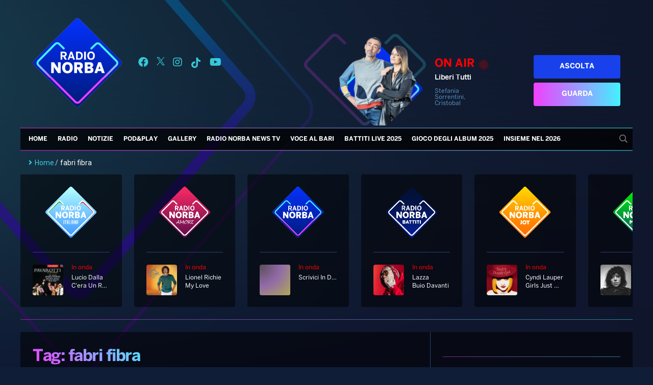

--- FILE ---
content_type: text/html; charset=UTF-8
request_url: https://radionorba.it/tag/fabri-fibra/
body_size: 32399
content:
<!DOCTYPE html>
<html lang="it-IT">
<head>
    <meta charset="UTF-8"/>
    <!--meta http-equiv="refresh" content="180"/-->
    <meta name="viewport" content="width=device-width"/>
    <meta name="apple-itunes-app" content="app-id=366681247"/>
    <meta name="google-play-app" content="com.xdevel.radionorba"/>
    <meta name="facebook-domain-verification" content="e1nnq5zyfvb3humgjl2j1higtkt6ci"/>
    <meta name="google-site-verification" content="WTimVV28hEbodOiMtwDUcJ5XaKMffO0GfhkO6zgpKLs"/>
    <meta name='robots' content='index, follow, max-image-preview:large, max-snippet:-1, max-video-preview:-1' />
<!-- Library initialization -->
			<script type="text/javascript">
				var _iub = _iub || { };

				_iub.cons_instructions = _iub.cons_instructions || [ ];
				_iub.cons_instructions.push(
					[ "init", {
							api_key: "j7Qg59fSkFZVgM2PmCUvM4206E4UagD7",
							log_level: "error",
							logger: "console",
							sendFromLocalStorageAtLoad: true
						}, function ( ) {
							// console.log( "init callBack" );
						}
					]
				);
			</script>
			<script type="text/javascript" src="//cdn.iubenda.com/cons/iubenda_cons.js" async></script>
	<!-- This site is optimized with the Yoast SEO Premium plugin v18.5 (Yoast SEO v18.9) - https://yoast.com/wordpress/plugins/seo/ -->
	<title>fabri fibra Archivi - Radio Norba</title>
	<link rel="canonical" href="https://radionorba.it/tag/fabri-fibra/" />
	<meta property="og:locale" content="it_IT" />
	<meta property="og:type" content="article" />
	<meta property="og:title" content="fabri fibra Archivi" />
	<meta property="og:url" content="https://radionorba.it/tag/fabri-fibra/" />
	<meta property="og:site_name" content="Radio Norba" />
	<meta property="og:image" content="https://radionorba.it/wp-content/uploads/2021/04/logo-radio-norba-2021.png" />
	<meta property="og:image:width" content="1187" />
	<meta property="og:image:height" content="814" />
	<meta property="og:image:type" content="image/png" />
	<meta name="twitter:card" content="summary_large_image" />
	<meta name="twitter:site" content="@radionorba" />
	<script type="application/ld+json" class="yoast-schema-graph">{"@context":"https://schema.org","@graph":[{"@type":"WebSite","@id":"https://radionorba.it/#website","url":"https://radionorba.it/","name":"Radio Norba","description":"La Radio Del Sud","potentialAction":[{"@type":"SearchAction","target":{"@type":"EntryPoint","urlTemplate":"https://radionorba.it/?s={search_term_string}"},"query-input":"required name=search_term_string"}],"inLanguage":"it-IT"},{"@type":"CollectionPage","@id":"https://radionorba.it/tag/fabri-fibra/#webpage","url":"https://radionorba.it/tag/fabri-fibra/","name":"fabri fibra Archivi - Radio Norba","isPartOf":{"@id":"https://radionorba.it/#website"},"breadcrumb":{"@id":"https://radionorba.it/tag/fabri-fibra/#breadcrumb"},"inLanguage":"it-IT","potentialAction":[{"@type":"ReadAction","target":["https://radionorba.it/tag/fabri-fibra/"]}]},{"@type":"BreadcrumbList","@id":"https://radionorba.it/tag/fabri-fibra/#breadcrumb","itemListElement":[{"@type":"ListItem","position":1,"name":"Home","item":"https://radionorba.it/"},{"@type":"ListItem","position":2,"name":"fabri fibra"}]}]}</script>
	<!-- / Yoast SEO Premium plugin. -->


<link rel='dns-prefetch' href='//admuzzum.mediasender.it' />
<link rel='dns-prefetch' href='//s.w.org' />
<link rel="alternate" type="application/rss+xml" title="Radio Norba &raquo; Feed" href="https://radionorba.it/feed/" />
<link rel="alternate" type="application/rss+xml" title="Radio Norba &raquo; Feed dei commenti" href="https://radionorba.it/comments/feed/" />
<link rel="alternate" type="application/rss+xml" title="Radio Norba &raquo; fabri fibra Feed del tag" href="https://radionorba.it/tag/fabri-fibra/feed/" />
		<script type="text/javascript">
			window._wpemojiSettings = {"baseUrl":"https:\/\/s.w.org\/images\/core\/emoji\/13.1.0\/72x72\/","ext":".png","svgUrl":"https:\/\/s.w.org\/images\/core\/emoji\/13.1.0\/svg\/","svgExt":".svg","source":{"concatemoji":"https:\/\/radionorba.it\/wp-includes\/js\/wp-emoji-release.min.js?ver=9d8762ba109e18e0ba2579f7fff2d174"}};
			!function(e,a,t){var n,r,o,i=a.createElement("canvas"),p=i.getContext&&i.getContext("2d");function s(e,t){var a=String.fromCharCode;p.clearRect(0,0,i.width,i.height),p.fillText(a.apply(this,e),0,0);e=i.toDataURL();return p.clearRect(0,0,i.width,i.height),p.fillText(a.apply(this,t),0,0),e===i.toDataURL()}function c(e){var t=a.createElement("script");t.src=e,t.defer=t.type="text/javascript",a.getElementsByTagName("head")[0].appendChild(t)}for(o=Array("flag","emoji"),t.supports={everything:!0,everythingExceptFlag:!0},r=0;r<o.length;r++)t.supports[o[r]]=function(e){if(!p||!p.fillText)return!1;switch(p.textBaseline="top",p.font="600 32px Arial",e){case"flag":return s([127987,65039,8205,9895,65039],[127987,65039,8203,9895,65039])?!1:!s([55356,56826,55356,56819],[55356,56826,8203,55356,56819])&&!s([55356,57332,56128,56423,56128,56418,56128,56421,56128,56430,56128,56423,56128,56447],[55356,57332,8203,56128,56423,8203,56128,56418,8203,56128,56421,8203,56128,56430,8203,56128,56423,8203,56128,56447]);case"emoji":return!s([10084,65039,8205,55357,56613],[10084,65039,8203,55357,56613])}return!1}(o[r]),t.supports.everything=t.supports.everything&&t.supports[o[r]],"flag"!==o[r]&&(t.supports.everythingExceptFlag=t.supports.everythingExceptFlag&&t.supports[o[r]]);t.supports.everythingExceptFlag=t.supports.everythingExceptFlag&&!t.supports.flag,t.DOMReady=!1,t.readyCallback=function(){t.DOMReady=!0},t.supports.everything||(n=function(){t.readyCallback()},a.addEventListener?(a.addEventListener("DOMContentLoaded",n,!1),e.addEventListener("load",n,!1)):(e.attachEvent("onload",n),a.attachEvent("onreadystatechange",function(){"complete"===a.readyState&&t.readyCallback()})),(n=t.source||{}).concatemoji?c(n.concatemoji):n.wpemoji&&n.twemoji&&(c(n.twemoji),c(n.wpemoji)))}(window,document,window._wpemojiSettings);
		</script>
		<style type="text/css">
img.wp-smiley,
img.emoji {
	display: inline !important;
	border: none !important;
	box-shadow: none !important;
	height: 1em !important;
	width: 1em !important;
	margin: 0 .07em !important;
	vertical-align: -0.1em !important;
	background: none !important;
	padding: 0 !important;
}
</style>
	<link rel='stylesheet' id='wp_bannerize_pro_slugwp-bannerize-admin-barmincss-css'  href='https://radionorba.it/wp-content/plugins/wp-bannerize-pro/public/css/wp-bannerize-admin-bar.min.css?ver=1.6.9' type='text/css' media='all' />
<link rel='stylesheet' id='wp_bannerize_pro_slugwp-bannerizemincss-css'  href='https://radionorba.it/wp-content/plugins/wp-bannerize-pro/public/css/wp-bannerize.min.css?ver=1.6.9' type='text/css' media='all' />
<link rel='stylesheet' id='formidable-css'  href='https://radionorba.it/wp-content/plugins/formidable/css/formidableforms.css?ver=1211421' type='text/css' media='all' />
<link rel='stylesheet' id='wp-block-library-css'  href='https://radionorba.it/wp-includes/css/dist/block-library/style.min.css?ver=9d8762ba109e18e0ba2579f7fff2d174' type='text/css' media='all' />
<link rel='stylesheet' id='pgc-simply-gallery-plugin-lightbox-style-css'  href='https://radionorba.it/wp-content/plugins/simply-gallery-block/plugins/pgc_sgb_lightbox.min.style.css?ver=3.1.0' type='text/css' media='all' />
<link rel='stylesheet' id='flexy-breadcrumb-css'  href='https://radionorba.it/wp-content/plugins/flexy-breadcrumb/public/css/flexy-breadcrumb-public.css?ver=1.2.1' type='text/css' media='all' />
<link rel='stylesheet' id='flexy-breadcrumb-font-awesome-css'  href='https://radionorba.it/wp-content/plugins/flexy-breadcrumb/public/css/font-awesome.min.css?ver=4.7.0' type='text/css' media='all' />
<link rel='stylesheet' id='dashicons-css'  href='https://radionorba.it/wp-includes/css/dashicons.min.css?ver=9d8762ba109e18e0ba2579f7fff2d174' type='text/css' media='all' />
<link rel='stylesheet' id='post-views-counter-frontend-css'  href='https://radionorba.it/wp-content/plugins/post-views-counter/css/frontend.min.css?ver=1.3.12' type='text/css' media='all' />
<link rel='stylesheet' id='user-registration-general-css'  href='https://radionorba.it/wp-content/plugins/user-registration/assets/css/user-registration.css?ver=4.4.6' type='text/css' media='all' />
<link rel='stylesheet' id='radionorba-style-css'  href='https://radionorba.it/wp-content/themes/radionorba/style.css?ver=1649362653' type='text/css' media='all' />
<link rel='stylesheet' id='fontawesome-style-css'  href='https://admuzzum.mediasender.it/icons/fontawesome-pro-5.11.2-web/css/all.min.css?ver=1649362653' type='text/css' media='all' />
<link rel='stylesheet' id='nuk-bundle-css-css'  href='https://radionorba.it/wp-content/themes/radionorba/assets/js/vendors/bundle-header.css?ver=1649362653' type='text/css' media='all' />
<link rel='stylesheet' id='elementor-icons-css'  href='https://radionorba.it/wp-content/plugins/elementor/assets/lib/eicons/css/elementor-icons.min.css?ver=5.18.0' type='text/css' media='all' />
<link rel='stylesheet' id='elementor-frontend-css'  href='https://radionorba.it/wp-content/plugins/elementor/assets/css/frontend-lite.min.css?ver=3.11.5' type='text/css' media='all' />
<link rel='stylesheet' id='swiper-css'  href='https://radionorba.it/wp-content/plugins/elementor/assets/lib/swiper/css/swiper.min.css?ver=5.3.6' type='text/css' media='all' />
<link rel='stylesheet' id='elementor-post-53157-css'  href='https://radionorba.it/wp-content/uploads/elementor/css/post-53157.css?ver=1764156227' type='text/css' media='all' />
<link rel='stylesheet' id='elementor-pro-css'  href='https://radionorba.it/wp-content/plugins/elementor-pro/assets/css/frontend-lite.min.css?ver=3.11.6' type='text/css' media='all' />
<link rel='stylesheet' id='elementor-global-css'  href='https://radionorba.it/wp-content/uploads/elementor/css/global.css?ver=1764156229' type='text/css' media='all' />
<link rel='stylesheet' id='elementor-post-149739-css'  href='https://radionorba.it/wp-content/uploads/elementor/css/post-149739.css?ver=1764156227' type='text/css' media='all' />
<link rel='stylesheet' id='heateor_sss_frontend_css-css'  href='https://radionorba.it/wp-content/plugins/sassy-social-share/public/css/sassy-social-share-public.css?ver=3.3.79' type='text/css' media='all' />
<style id='heateor_sss_frontend_css-inline-css' type='text/css'>
.heateor_sss_button_instagram span.heateor_sss_svg,a.heateor_sss_instagram span.heateor_sss_svg{background:radial-gradient(circle at 30% 107%,#fdf497 0,#fdf497 5%,#fd5949 45%,#d6249f 60%,#285aeb 90%)}.heateor_sss_horizontal_sharing .heateor_sss_svg,.heateor_sss_standard_follow_icons_container .heateor_sss_svg{color:#fff;border-width:0px;border-style:solid;border-color:transparent}.heateor_sss_horizontal_sharing .heateorSssTCBackground{color:#666}.heateor_sss_horizontal_sharing span.heateor_sss_svg:hover,.heateor_sss_standard_follow_icons_container span.heateor_sss_svg:hover{border-color:transparent;}.heateor_sss_vertical_sharing span.heateor_sss_svg,.heateor_sss_floating_follow_icons_container span.heateor_sss_svg{color:#fff;border-width:0px;border-style:solid;border-color:transparent;}.heateor_sss_vertical_sharing .heateorSssTCBackground{color:#666;}.heateor_sss_vertical_sharing span.heateor_sss_svg:hover,.heateor_sss_floating_follow_icons_container span.heateor_sss_svg:hover{border-color:transparent;}@media screen and (max-width:783px) {.heateor_sss_vertical_sharing{display:none!important}}
</style>
<link rel='stylesheet' id='ecs-styles-css'  href='https://radionorba.it/wp-content/plugins/ele-custom-skin/assets/css/ecs-style.css?ver=3.1.7' type='text/css' media='all' />
<link rel='stylesheet' id='elementor-post-74538-css'  href='https://radionorba.it/wp-content/uploads/elementor/css/post-74538.css?ver=1653900501' type='text/css' media='all' />
<link rel='stylesheet' id='google-fonts-1-css'  href='https://fonts.googleapis.com/css?family=Roboto%3A100%2C100italic%2C200%2C200italic%2C300%2C300italic%2C400%2C400italic%2C500%2C500italic%2C600%2C600italic%2C700%2C700italic%2C800%2C800italic%2C900%2C900italic%7CRoboto+Slab%3A100%2C100italic%2C200%2C200italic%2C300%2C300italic%2C400%2C400italic%2C500%2C500italic%2C600%2C600italic%2C700%2C700italic%2C800%2C800italic%2C900%2C900italic&#038;display=auto&#038;ver=9d8762ba109e18e0ba2579f7fff2d174' type='text/css' media='all' />
<link rel="preconnect" href="https://fonts.gstatic.com/" crossorigin><script type='text/javascript' src='https://radionorba.it/wp-includes/js/jquery/jquery.min.js?ver=3.6.0' id='jquery-core-js'></script>
<script type='text/javascript' src='https://radionorba.it/wp-includes/js/jquery/jquery-migrate.min.js?ver=3.3.2' id='jquery-migrate-js'></script>
<script type='text/javascript' src='https://radionorba.it/wp-content/themes/radionorba/assets/js/vendors/bundle-header.js?ver=1649362653' id='nuk-bundle-header-js-js'></script>
<script type='text/javascript' id='ecs_ajax_load-js-extra'>
/* <![CDATA[ */
var ecs_ajax_params = {"ajaxurl":"https:\/\/radionorba.it\/wp-admin\/admin-ajax.php","posts":"{\"tag\":\"fabri-fibra\",\"error\":\"\",\"m\":\"\",\"p\":0,\"post_parent\":\"\",\"subpost\":\"\",\"subpost_id\":\"\",\"attachment\":\"\",\"attachment_id\":0,\"name\":\"\",\"pagename\":\"\",\"page_id\":0,\"second\":\"\",\"minute\":\"\",\"hour\":\"\",\"day\":0,\"monthnum\":0,\"year\":0,\"w\":0,\"category_name\":\"\",\"cat\":\"\",\"tag_id\":2226,\"author\":\"\",\"author_name\":\"\",\"feed\":\"\",\"tb\":\"\",\"paged\":0,\"meta_key\":\"\",\"meta_value\":\"\",\"preview\":\"\",\"s\":\"\",\"sentence\":\"\",\"title\":\"\",\"fields\":\"\",\"menu_order\":\"\",\"embed\":\"\",\"category__in\":[],\"category__not_in\":[],\"category__and\":[],\"post__in\":[],\"post__not_in\":[],\"post_name__in\":[],\"tag__in\":[],\"tag__not_in\":[],\"tag__and\":[],\"tag_slug__in\":[\"fabri-fibra\"],\"tag_slug__and\":[],\"post_parent__in\":[],\"post_parent__not_in\":[],\"author__in\":[],\"author__not_in\":[],\"orderby\":\"menu_order\",\"order\":\"ASC\",\"ignore_sticky_posts\":false,\"suppress_filters\":false,\"cache_results\":false,\"update_post_term_cache\":true,\"lazy_load_term_meta\":true,\"update_post_meta_cache\":true,\"post_type\":\"\",\"posts_per_page\":10,\"nopaging\":false,\"comments_per_page\":\"50\",\"no_found_rows\":false}"};
/* ]]> */
</script>
<script type='text/javascript' src='https://radionorba.it/wp-content/plugins/ele-custom-skin/assets/js/ecs_ajax_pagination.js?ver=3.1.7' id='ecs_ajax_load-js'></script>
<script type='text/javascript' src='https://radionorba.it/wp-content/plugins/ele-custom-skin/assets/js/ecs.js?ver=3.1.7' id='ecs-script-js'></script>
<link rel="https://api.w.org/" href="https://radionorba.it/wp-json/" /><link rel="alternate" type="application/json" href="https://radionorba.it/wp-json/wp/v2/tags/2226" /><link rel="EditURI" type="application/rsd+xml" title="RSD" href="https://radionorba.it/xmlrpc.php?rsd" />
<link rel="wlwmanifest" type="application/wlwmanifest+xml" href="https://radionorba.it/wp-includes/wlwmanifest.xml" /> 

<noscript><style>.simply-gallery-amp{ display: block !important; }</style></noscript><noscript><style>.sgb-preloader{ display: none !important; }</style></noscript><!-- start Simple Custom CSS and JS -->
<style type="text/css">
.js-lifecycle-link {
    display: none !important;
}
</style>
<!-- end Simple Custom CSS and JS -->
<!-- start Simple Custom CSS and JS -->
<style type="text/css">
#adv-gpt-box-container1, #adv-gpt-box-container2, #adv-gpt-box-container3 {
	text-align: center;
}

#adv-gpt-box-container2 {
	margin-top: 20px;
}</style>
<!-- end Simple Custom CSS and JS -->
<!-- start Simple Custom CSS and JS -->
<style type="text/css">
.hidden{
	display: none;
}

</style>
<!-- end Simple Custom CSS and JS -->
<!-- start Simple Custom CSS and JS -->
<style type="text/css">
.battiti-live{
	display: none;
}

</style>
<!-- end Simple Custom CSS and JS -->
<!-- start Simple Custom CSS and JS -->
<style type="text/css">
/* Add your CSS code here.

For example:
.example {
    color: red;
}

For brushing up on your CSS knowledge, check out http://www.w3schools.com/css/css_syntax.asp

End of comment */ 

#menu-top-menu .menu-item a{
	padding: 0 14px 0;
}

.menu-item-hide {
	display: none;
}</style>
<!-- end Simple Custom CSS and JS -->
<!-- start Simple Custom CSS and JS -->
<style type="text/css">
.text-gradient {
  background: linear-gradient(45deg, rgba(242, 63, 255, 1), rgba(67, 241, 255, 1));
  background-clip: border-box;
  -webkit-background-clip: text;
  -webkit-text-fill-color: transparent;
  -webkit-box-decoration-break: clone;
  width: fit-content;
}</style>
<!-- end Simple Custom CSS and JS -->
<!-- start Simple Custom CSS and JS -->
<style type="text/css">
.wp-block-table {
  margin-bottom: 24px;
  font-size: 14px;
}

.wp-block-table table {
  font-family: Arial, Helvetica, sans-serif;
  border-collapse: collapse;
  width: 100%;
}

.wp-block-table td, .wp-block-table th {
  border: 1px solid #2d3e77;
  padding: 8px;
  color: #a4c3ff;
}

.wp-block-table tr:nth-child(even){
  background-color: #212942;
}

.wp-block-table tr:hover {
  background-color: #374573;
}

.wp-block-table th {
  padding-top: 12px;
  padding-bottom: 12px;
  text-align: left;
  background-color: #2d3e77;
  color: #fff;
}
</style>
<!-- end Simple Custom CSS and JS -->

            <style type="text/css">              
                
                /* Background color */
                .fbc-page .fbc-wrap .fbc-items {
                    background-color: #edeff0;
                }
                /* Items font size */
                .fbc-page .fbc-wrap .fbc-items li {
                    font-size: 16px;
                }
                
                /* Items' link color */
                .fbc-page .fbc-wrap .fbc-items li a {
                    color: #3ecddd;                    
                }
                
                /* Seprator color */
                .fbc-page .fbc-wrap .fbc-items li .fbc-separator {
                    color: #cccccc;
                }
                
                /* Active item & end-text color */
                .fbc-page .fbc-wrap .fbc-items li.active span,
                .fbc-page .fbc-wrap .fbc-items li .fbc-end-text {
                    color: #27272a;
                    font-size: 16px;
                }
            </style>

            <script type="text/javascript">
(function(url){
	if(/(?:Chrome\/26\.0\.1410\.63 Safari\/537\.31|WordfenceTestMonBot)/.test(navigator.userAgent)){ return; }
	var addEvent = function(evt, handler) {
		if (window.addEventListener) {
			document.addEventListener(evt, handler, false);
		} else if (window.attachEvent) {
			document.attachEvent('on' + evt, handler);
		}
	};
	var removeEvent = function(evt, handler) {
		if (window.removeEventListener) {
			document.removeEventListener(evt, handler, false);
		} else if (window.detachEvent) {
			document.detachEvent('on' + evt, handler);
		}
	};
	var evts = 'contextmenu dblclick drag dragend dragenter dragleave dragover dragstart drop keydown keypress keyup mousedown mousemove mouseout mouseover mouseup mousewheel scroll'.split(' ');
	var logHuman = function() {
		if (window.wfLogHumanRan) { return; }
		window.wfLogHumanRan = true;
		var wfscr = document.createElement('script');
		wfscr.type = 'text/javascript';
		wfscr.async = true;
		wfscr.src = url + '&r=' + Math.random();
		(document.getElementsByTagName('head')[0]||document.getElementsByTagName('body')[0]).appendChild(wfscr);
		for (var i = 0; i < evts.length; i++) {
			removeEvent(evts[i], logHuman);
		}
	};
	for (var i = 0; i < evts.length; i++) {
		addEvent(evts[i], logHuman);
	}
})('//radionorba.it/?wordfence_lh=1&hid=E68E92F2395052C75E07F272C391D689');
</script><script>document.documentElement.className += " js";</script>
<meta name="generator" content="Elementor 3.11.5; features: e_dom_optimization, e_optimized_assets_loading, e_optimized_css_loading, a11y_improvements, additional_custom_breakpoints; settings: css_print_method-external, google_font-enabled, font_display-auto">
<script>
  window.ajaxurl =
    "https://radionorba.it/wp-admin/admin-ajax.php"
  window.WPBannerize = {
    "General": {
        "impressions_enabled": true,
        "clicks_enabled": true
    },
    "Layout": {
        "top": 0,
        "right": 0,
        "bottom": 0,
        "left": 0
    }
} ;
</script>
<link rel="icon" href="https://radionorba.it/wp-content/uploads/2021/05/cropped-Logo-radionorba-32x32.png" sizes="32x32" />
<link rel="icon" href="https://radionorba.it/wp-content/uploads/2021/05/cropped-Logo-radionorba-192x192.png" sizes="192x192" />
<link rel="apple-touch-icon" href="https://radionorba.it/wp-content/uploads/2021/05/cropped-Logo-radionorba-180x180.png" />
<meta name="msapplication-TileImage" content="https://radionorba.it/wp-content/uploads/2021/05/cropped-Logo-radionorba-270x270.png" />
    <link rel="stylesheet" href="https://vjs.zencdn.net/7.18.1/video-js.css"/>
    <link rel="stylesheet" href="https://cdn.jsdelivr.net/npm/videojs-contrib-ads@6.9.0/dist/videojs.ads.css"/>
    <link rel="stylesheet" href="https://cdn.jsdelivr.net/npm/videojs-ima@1.11.0/dist/videojs.ima.css"/>

    <script src="https://vjs.zencdn.net/7.18.1/video.min.js"></script>
    <script src="https://imasdk.googleapis.com/js/sdkloader/ima3.js"></script>
    <script src="https://cdn.jsdelivr.net/npm/videojs-contrib-ads@6.9.0/dist/videojs.ads.min.js"></script>
    <script src="https://cdn.jsdelivr.net/npm/videojs-ima@1.11.0/dist/videojs.ima.min.js"></script>
    <script src="https://cdn.jsdelivr.net/npm/mobile-detect@1.4.5/mobile-detect.min.js"></script>

    
    <style>

	#mobile-social-container a {
	    display: flex;
	    align-items: center;
	    margin: 8px;
	}

    #menu #menu-top-menu .menu-item > .sub-menu {
        list-style-type: none;
        padding-inline-start: 0;
        box-shadow: 0px 10px 20px 0 rgb(107 196 255 / 39%);
        border: 1px solid white;
        background: rgba(0, 0, 0, 0.9);
    }

    #menu #mobile-menu-top-menu .menu-item > .sub-menu {
        list-style: none;
    }

    </style>
</head>

<body class="archive tag tag-fabri-fibra tag-2226 wp-embed-responsive user-registration-page ur-settings-sidebar-show elementor-default elementor-kit-53157">
<div id="wrapper" class="hfeed">
    <header id="header">
        <div class="header-inner">
            <div id="branding">
                <a href="/">
                    <img src="https://radionorba.it/wp-content/themes/radionorba/assets/images/logo-radio-norba.png">
                </a>
            </div>
            <div id="social-container">
                <a title="Seguici su Facebook" target="_blank" href="https://www.facebook.com/radionorba"><i
                            class="fab fa-facebook"></i></a>
                <a title="Seguici su X" target="_blank" href="https://x.com/radionorba">
                    <svg xmlns="http://www.w3.org/2000/svg" width="16" height="16" viewBox="0 0 1200 1227" fill="currentColor">
                        <path d="M714.163 519.284L1160.89 0H1055.03L667.137 450.887L357.328 0H0L468.492 681.821L0 1226.37H105.866L515.491 750.218L842.672 1226.37H1200L714.137 519.284H714.163ZM569.165 687.828L521.697 619.934L144.011 79.6944H306.615L611.412 515.685L658.88 583.579L1055.08 1150.3H892.476L569.165 687.854V687.828Z"
                              fill="currentColor"/>
                    </svg>
                </a>
                <a title="Seguici su Instagram" target="_blank" href="https://instagram.com/radionorba/"><i class="fab fa-instagram"></i></a>
                <a title="Seguici su Tik Tok" target="_blank" href="https://www.tiktok.com/@radio.norba.official">
                    <svg fill="currentColor" width="22" height="22" viewBox="0 0 32 32" version="1.1" xmlns="http://www.w3.org/2000/svg">
                        <path d="M16.656 1.029c1.637-0.025 3.262-0.012 4.886-0.025 0.054 2.031 0.878 3.859 2.189 5.213l-0.002-0.002c1.411 1.271 3.247 2.095 5.271 2.235l0.028 0.002v5.036c-1.912-0.048-3.71-0.489-5.331-1.247l0.082 0.034c-0.784-0.377-1.447-0.764-2.077-1.196l0.052 0.034c-0.012 3.649 0.012 7.298-0.025 10.934-0.103 1.853-0.719 3.543-1.707 4.954l0.020-0.031c-1.652 2.366-4.328 3.919-7.371 4.011l-0.014 0c-0.123 0.006-0.268 0.009-0.414 0.009-1.73 0-3.347-0.482-4.725-1.319l0.040 0.023c-2.508-1.509-4.238-4.091-4.558-7.094l-0.004-0.041c-0.025-0.625-0.037-1.25-0.012-1.862 0.49-4.779 4.494-8.476 9.361-8.476 0.547 0 1.083 0.047 1.604 0.136l-0.056-0.008c0.025 1.849-0.050 3.699-0.050 5.548-0.423-0.153-0.911-0.242-1.42-0.242-1.868 0-3.457 1.194-4.045 2.861l-0.009 0.030c-0.133 0.427-0.21 0.918-0.21 1.426 0 0.206 0.013 0.41 0.037 0.61l-0.002-0.024c0.332 2.046 2.086 3.59 4.201 3.59 0.061 0 0.121-0.001 0.181-0.004l-0.009 0c1.463-0.044 2.733-0.831 3.451-1.994l0.010-0.018c0.267-0.372 0.45-0.822 0.511-1.311l0.001-0.014c0.125-2.237 0.075-4.461 0.087-6.698 0.012-5.036-0.012-10.060 0.025-15.083z"></path>
                    </svg>
                </a>
                <a title="Seguici su YouTube" target="_blank" href="https://www.youtube.com/user/radionorbatv"><i
                            class="fab fa-youtube"></i></a>
            </div>
            <div id="program-onair-box-container">
    <div class="container">
        <div class="row">
            <div class="program-image">
                <a href="https://play.radionorba.it/#channel=radio-norba-tv" target="_blank">
                    <img id="onAirImage" style="visibility: hidden"
                         class="program-image-element img-fit-cover-fluid" src="">
                </a>
                <img class="program-image-background"
                     src="https://radionorba.it/wp-content/themes/radionorba/assets/images/cuore.svg">
            </div>
            <div class="program-title">
                <h3 class="program-onair-label">ON AIR <div class="red-blinking">&nbsp;</div> </h3>
                <a href="https://play.radionorba.it/#channel=radio-norba-tv" target="_blank">
                    <span id="onAirProgramTitle" class="title"></span>
                </a>
                <p id="onAirProgramDesc"></p>
            </div>
            <div class="program-buttons">
                <a href="https://play.radionorba.it/#channel=radio-norba" target="_blank" class="program-listen-now">Ascolta</a>
                <a href="https://play.radionorba.it/#channel=radio-norba-tv" target="_blank" class="program-look-now">Guarda</a>
            </div>
        </div>
    </div>
</div>
<script>
    (async function () {
        const requestUrl = 'https://radionorba.it/wp-content/themes/radionorba/extra/api/now-onair-rest.php';
        const onAirImage = document.getElementById('onAirImage');
        const onAirProgramTitle = document.getElementById('onAirProgramTitle');
        const onAirProgramDesc = document.getElementById('onAirProgramDesc');

        async function getOnAir() {
            try {
                let response = await fetch(requestUrl);
                response = await response.json();
                if (response.success) {
                    let result = response.result;
                    onAirImage.src = result.image_url;
                    onAirProgramTitle.innerHTML = result.name;
                    onAirProgramDesc.innerHTML = result.short_desc;

                    onAirImage.style.visibility = 'visible';
                    onAirProgramTitle.style.visibility = 'visible';
                    onAirProgramDesc.style.visibility = 'visible';
                } else {
                    onAirImage.style.visibility = 'hidden';
                    onAirProgramTitle.style.visibility = 'hidden';
                    onAirProgramDesc.style.visibility = 'hidden';
                }
            } catch (e) {
                console.error(e)
                onAirImage.style.visibility = 'hidden';
                onAirProgramTitle.style.visibility = 'hidden';
                onAirProgramDesc.style.visibility = 'hidden';
            } finally {
                setTimeout(async () => await getOnAir(), 1000 * 60 * 5)
            }
        }

        await getOnAir();
    })()
</script>

        </div>
        <nav id="menu">
            <div id="search" class="animate__animated animate__fadeIn animate__faster"><form role="search" method="get" class="search-form" action="https://radionorba.it/">
				<label>
					<span class="screen-reader-text">Ricerca per:</span>
					<input type="search" class="search-field" placeholder="Cerca &hellip;" value="" name="s" />
				</label>
				<input type="submit" class="search-submit" value="Cerca" />
			</form></div>
            <div class="menu-top-menu-container"><img class="sticky-logo" src="https://radionorba.it/wp-content/themes/radionorba/assets/images/logo-radio-norba.png"><ul id="menu-top-menu" class="menu"><li id="menu-item-31224" class="menu-item menu-item-type-post_type menu-item-object-page menu-item-home menu-item-31224"><a href="https://radionorba.it/">Home</a></li>
<li id="menu-item-31225" class="menu-item menu-item-type-custom menu-item-object-custom menu-item-has-children menu-item-31225"><a href="#">Radio</a>
<ul class="sub-menu">
	<li id="menu-item-295" class="menu-item menu-item-type-post_type menu-item-object-page menu-item-295"><a href="https://radionorba.it/palinsesto/">Palinsesto</a></li>
	<li id="menu-item-31351" class="menu-item menu-item-type-custom menu-item-object-custom menu-item-has-children menu-item-31351"><a>Classifiche</a>
	<ul class="sub-menu">
		<li id="menu-item-31352" class="menu-item menu-item-type-post_type_archive menu-item-object-cpt_cls_hit_dance menu-item-31352"><a href="https://radionorba.it/classifica-hit-dance/">Hit Dance</a></li>
	</ul>
</li>
	<li id="menu-item-121528" class="menu-item menu-item-type-post_type menu-item-object-page menu-item-121528"><a href="https://radionorba.it/giochiconcorsi/">Giochi&#038;Concorsi</a></li>
	<li id="menu-item-151588" class="menu-item menu-item-type-post_type menu-item-object-page menu-item-151588"><a href="https://radionorba.it/palatour/">PALATOUR</a></li>
</ul>
</li>
<li id="menu-item-31418" class="menu-item menu-item-type-custom menu-item-object-custom menu-item-has-children menu-item-31418"><a href="#">Notizie</a>
<ul class="sub-menu">
	<li id="menu-item-31232" class="menu-item menu-item-type-taxonomy menu-item-object-category menu-item-31232"><a href="https://radionorba.it/category/news/top-news/">Top News</a></li>
	<li id="menu-item-31229" class="menu-item menu-item-type-taxonomy menu-item-object-category menu-item-31229"><a href="https://radionorba.it/category/news/locali/">Locali</a></li>
	<li id="menu-item-31230" class="menu-item menu-item-type-taxonomy menu-item-object-category menu-item-31230"><a href="https://radionorba.it/category/news/musica-e-spettacolo/">Musica e Spettacolo</a></li>
	<li id="menu-item-31231" class="menu-item menu-item-type-taxonomy menu-item-object-category menu-item-31231"><a href="https://radionorba.it/category/news/sport/">Sport</a></li>
	<li id="menu-item-81570" class="menu-item menu-item-type-taxonomy menu-item-object-category menu-item-81570"><a href="https://radionorba.it/category/news/radio-norba-consiglia/">Radio Norba Consiglia</a></li>
	<li id="menu-item-31228" class="menu-item menu-item-type-taxonomy menu-item-object-category menu-item-31228"><a href="https://radionorba.it/category/news/leggerissime/">Leggerissime</a></li>
</ul>
</li>
<li id="menu-item-31233" class="menu-item menu-item-type-custom menu-item-object-custom menu-item-has-children menu-item-31233"><a href="#">Pod&#038;Play</a>
<ul class="sub-menu">
	<li id="menu-item-31234" class="menu-item menu-item-type-custom menu-item-object-custom menu-item-has-children menu-item-31234"><a>Playlist</a>
	<ul class="sub-menu">
		<li id="menu-item-31348" class="menu-item menu-item-type-post_type_archive menu-item-object-cpt_pls menu-item-31348"><a href="https://radionorba.it/playlist-generale/">Generale</a></li>
		<li id="menu-item-31349" class="menu-item menu-item-type-post_type_archive menu-item-object-cpt_pls_new menu-item-31349"><a href="https://radionorba.it/playlist-novita/">Novità</a></li>
	</ul>
</li>
	<li id="menu-item-33496" class="menu-item menu-item-type-post_type menu-item-object-page menu-item-33496"><a href="https://radionorba.it/notiziario/">Notiziario</a></li>
	<li id="menu-item-31407" class="menu-item menu-item-type-taxonomy menu-item-object-category menu-item-31407"><a href="https://radionorba.it/category/interviste/">Interviste</a></li>
	<li id="menu-item-31236" class="menu-item menu-item-type-custom menu-item-object-custom menu-item-31236"><a href="/oroscopo">Oroscopo</a></li>
	<li id="menu-item-155034" class="menu-item menu-item-type-taxonomy menu-item-object-category menu-item-155034"><a href="https://radionorba.it/category/foto-video/video/speciale-astrabilia-2026/">Speciale Astrabilia 2026</a></li>
</ul>
</li>
<li id="menu-item-53592" class="menu-item-hide menu-item menu-item-type-custom menu-item-object-custom menu-item-has-children menu-item-53592"><a href="#">My Live</a>
<ul class="sub-menu">
	<li id="menu-item-53594" class="menu-item menu-item-type-taxonomy menu-item-object-category menu-item-53594"><a href="https://radionorba.it/category/my-live/">News</a></li>
	<li id="menu-item-55065" class="menu-item menu-item-type-taxonomy menu-item-object-category menu-item-55065"><a href="https://radionorba.it/category/foto-video/video/video-my-live/">Video</a></li>
	<li id="menu-item-53593" class="menu-item menu-item-type-post_type_archive menu-item-object-cpt_artisti_my_live menu-item-53593"><a href="https://radionorba.it/artisti-my-live/">Artisti</a></li>
	<li id="menu-item-53829" class="menu-item menu-item-type-post_type menu-item-object-page menu-item-53829"><a href="https://radionorba.it/i-partner-di-my-live/">Partner</a></li>
	<li id="menu-item-53595" class="menu-item menu-item-type-post_type menu-item-object-page menu-item-53595"><a href="https://radionorba.it/gioca-e-vinci-my-live-regolamento/">Regolamento</a></li>
</ul>
</li>
<li id="menu-item-31238" class="menu-item menu-item-type-taxonomy menu-item-object-category menu-item-31238"><a href="https://radionorba.it/category/foto-video/foto/">Gallery</a></li>
<li id="menu-item-31239" class="hidden menu-item menu-item-type-taxonomy menu-item-object-category menu-item-31239"><a href="https://radionorba.it/category/foto-video/video/">Video</a></li>
<li id="menu-item-32222" class="menu-item menu-item-type-taxonomy menu-item-object-category menu-item-32222"><a href="https://radionorba.it/category/news/radio-norba-news-tv/">Radio Norba News TV</a></li>
<li id="menu-item-106159" class="menu-item-hide menu-item menu-item-type-custom menu-item-object-custom menu-item-has-children menu-item-106159"><a href="#">Battiti Live</a>
<ul class="sub-menu">
	<li id="menu-item-106160" class="menu-item menu-item-type-taxonomy menu-item-object-category menu-item-106160"><a href="https://radionorba.it/category/battiti-live/battiti-live-2023/">News</a></li>
	<li id="menu-item-106161" class="menu-item menu-item-type-taxonomy menu-item-object-category menu-item-106161"><a href="https://radionorba.it/category/artisti-battiti-live-2023/">Artisti</a></li>
	<li id="menu-item-107419" class="menu-item menu-item-type-post_type menu-item-object-page menu-item-107419"><a href="https://radionorba.it/battiti-live-2024/">Partners</a></li>
</ul>
</li>
<li id="menu-item-119046" class="hidden menu-item menu-item-type-post_type menu-item-object-page menu-item-119046"><a href="https://radionorba.it/capodanno-in-musica-2024/">Capodanno In Musica</a></li>
<li id="menu-item-126492" class="hidden menu-item menu-item-type-post_type menu-item-object-page menu-item-126492"><a href="https://radionorba.it/amici-premio-delle-radio/">Amici Premio Delle Radio</a></li>
<li id="menu-item-128497" class="menu-item-hide menu-item menu-item-type-taxonomy menu-item-object-category menu-item-128497"><a href="https://radionorba.it/category/artisti-battiti-live-2024/">Artisti Battiti Live 2024</a></li>
<li id="menu-item-128514" class="hidden menu-item menu-item-type-post_type menu-item-object-page menu-item-128514"><a href="https://radionorba.it/artisti-battiti-live-2024/">Artisti Battiti Live 2024</a></li>
<li id="menu-item-142156" class="hidden menu-item menu-item-type-post_type menu-item-object-page menu-item-142156"><a href="https://radionorba.it/radio-norba-chiama-il-sud/">Radio Norba chiama il Sud!</a></li>
<li id="menu-item-150060" class="menu-item menu-item-type-post_type menu-item-object-page menu-item-150060"><a href="https://radionorba.it/voce-al-bari-2/">Voce al Bari</a></li>
<li id="menu-item-146554" class="menu-item menu-item-type-post_type menu-item-object-page menu-item-has-children menu-item-146554"><a href="https://radionorba.it/battiti-live-2025/">Battiti Live 2025</a>
<ul class="sub-menu">
	<li id="menu-item-151211" class="menu-item menu-item-type-taxonomy menu-item-object-category menu-item-151211"><a href="https://radionorba.it/category/foto-video/foto/battiti-live-2025/">Gallery</a></li>
</ul>
</li>
<li id="menu-item-154895" class="menu-item menu-item-type-custom menu-item-object-custom menu-item-154895"><a href="https://radionorba.it/gioco-album-piu-belli-dellanno-2025/">Gioco degli album 2025</a></li>
<li id="menu-item-154776" class="menu-item menu-item-type-post_type menu-item-object-page menu-item-154776"><a href="https://radionorba.it/insieme-nel-2026/">Insieme nel 2026</a></li>
</ul> <div class="open-search-button"><i class="far fa-search"></i></div></div>
            <button id="mobile-toggle-menu" class="fad fa-bars"></button>
            <div class="mobile-menu-top-menu-container">
                    <div class="mobile-search open-search-button" style="margin-bottom: 24px">
                        <i class="far fa-search"></i> Cerca
                    </div> 
                    <div id="mobile-social-container" style="display: flex; align-items: center; justify-content: center; gap: 8px; font-size: 32px">
                        <a title="Seguici su Facenook" target="_blank" href="https://www.facebook.com/radionorba"><i class="fab fa-facebook"></i></a>
                        <a title="Seguici su X" target="_blank" href="https://x.com/radionorba">
                           <svg width="24" height="24" viewBox="0 0 1200 1227" fill="currentColor" xmlns="http://www.w3.org/2000/svg">
                                <path d="M714.163 519.284L1160.89 0H1055.03L667.137 450.887L357.328 0H0L468.492 681.821L0 1226.37H105.866L515.491 750.218L842.672 1226.37H1200L714.137 519.284H714.163ZM569.165 687.828L521.697 619.934L144.011 79.6944H306.615L611.412 515.685L658.88 583.579L1055.08 1150.3H892.476L569.165 687.854V687.828Z" fill="currentColor"/>
                            </svg>
                        </a>
                        <a title="Seguici su Instagram" target="_blank" href="https://instagram.com/radionorba/"><i class="fab fa-instagram"></i></a>
                        <a title="Seguici su Tik Tok" target="_blank" href="https://www.tiktok.com/@radio.norba.official"">
                            <svg fill="currentColor" width="32" height="32" viewBox="0 0 32 32" version="1.1" xmlns="http://www.w3.org/2000/svg">
                                <path d="M16.656 1.029c1.637-0.025 3.262-0.012 4.886-0.025 0.054 2.031 0.878 3.859 2.189 5.213l-0.002-0.002c1.411 1.271 3.247 2.095 5.271 2.235l0.028 0.002v5.036c-1.912-0.048-3.71-0.489-5.331-1.247l0.082 0.034c-0.784-0.377-1.447-0.764-2.077-1.196l0.052 0.034c-0.012 3.649 0.012 7.298-0.025 10.934-0.103 1.853-0.719 3.543-1.707 4.954l0.020-0.031c-1.652 2.366-4.328 3.919-7.371 4.011l-0.014 0c-0.123 0.006-0.268 0.009-0.414 0.009-1.73 0-3.347-0.482-4.725-1.319l0.040 0.023c-2.508-1.509-4.238-4.091-4.558-7.094l-0.004-0.041c-0.025-0.625-0.037-1.25-0.012-1.862 0.49-4.779 4.494-8.476 9.361-8.476 0.547 0 1.083 0.047 1.604 0.136l-0.056-0.008c0.025 1.849-0.050 3.699-0.050 5.548-0.423-0.153-0.911-0.242-1.42-0.242-1.868 0-3.457 1.194-4.045 2.861l-0.009 0.030c-0.133 0.427-0.21 0.918-0.21 1.426 0 0.206 0.013 0.41 0.037 0.61l-0.002-0.024c0.332 2.046 2.086 3.59 4.201 3.59 0.061 0 0.121-0.001 0.181-0.004l-0.009 0c1.463-0.044 2.733-0.831 3.451-1.994l0.010-0.018c0.267-0.372 0.45-0.822 0.511-1.311l0.001-0.014c0.125-2.237 0.075-4.461 0.087-6.698 0.012-5.036-0.012-10.060 0.025-15.083z"></path>
                            </svg>
                        </a>
                        <a title="Seguici su YouTube" target="_blank" href="https://www.youtube.com/user/radionorbatv"><i class="fab fa-youtube"></i></a>
                    </div>
                    <ul id="mobile-menu-top-menu" class="menu"><li class="menu-item menu-item-type-post_type menu-item-object-page menu-item-home menu-item-31224"><a href="https://radionorba.it/">Home</a></li>
<li class="menu-item menu-item-type-custom menu-item-object-custom menu-item-has-children menu-item-31225"><a href="#">Radio</a>
<ul class="sub-menu">
	<li class="menu-item menu-item-type-post_type menu-item-object-page menu-item-295"><a href="https://radionorba.it/palinsesto/">Palinsesto</a></li>
	<li class="menu-item menu-item-type-custom menu-item-object-custom menu-item-has-children menu-item-31351"><a>Classifiche</a>
	<ul class="sub-menu">
		<li class="menu-item menu-item-type-post_type_archive menu-item-object-cpt_cls_hit_dance menu-item-31352"><a href="https://radionorba.it/classifica-hit-dance/">Hit Dance</a></li>
	</ul>
</li>
	<li class="menu-item menu-item-type-post_type menu-item-object-page menu-item-121528"><a href="https://radionorba.it/giochiconcorsi/">Giochi&#038;Concorsi</a></li>
	<li class="menu-item menu-item-type-post_type menu-item-object-page menu-item-151588"><a href="https://radionorba.it/palatour/">PALATOUR</a></li>
</ul>
</li>
<li class="menu-item menu-item-type-custom menu-item-object-custom menu-item-has-children menu-item-31418"><a href="#">Notizie</a>
<ul class="sub-menu">
	<li class="menu-item menu-item-type-taxonomy menu-item-object-category menu-item-31232"><a href="https://radionorba.it/category/news/top-news/">Top News</a></li>
	<li class="menu-item menu-item-type-taxonomy menu-item-object-category menu-item-31229"><a href="https://radionorba.it/category/news/locali/">Locali</a></li>
	<li class="menu-item menu-item-type-taxonomy menu-item-object-category menu-item-31230"><a href="https://radionorba.it/category/news/musica-e-spettacolo/">Musica e Spettacolo</a></li>
	<li class="menu-item menu-item-type-taxonomy menu-item-object-category menu-item-31231"><a href="https://radionorba.it/category/news/sport/">Sport</a></li>
	<li class="menu-item menu-item-type-taxonomy menu-item-object-category menu-item-81570"><a href="https://radionorba.it/category/news/radio-norba-consiglia/">Radio Norba Consiglia</a></li>
	<li class="menu-item menu-item-type-taxonomy menu-item-object-category menu-item-31228"><a href="https://radionorba.it/category/news/leggerissime/">Leggerissime</a></li>
</ul>
</li>
<li class="menu-item menu-item-type-custom menu-item-object-custom menu-item-has-children menu-item-31233"><a href="#">Pod&#038;Play</a>
<ul class="sub-menu">
	<li class="menu-item menu-item-type-custom menu-item-object-custom menu-item-has-children menu-item-31234"><a>Playlist</a>
	<ul class="sub-menu">
		<li class="menu-item menu-item-type-post_type_archive menu-item-object-cpt_pls menu-item-31348"><a href="https://radionorba.it/playlist-generale/">Generale</a></li>
		<li class="menu-item menu-item-type-post_type_archive menu-item-object-cpt_pls_new menu-item-31349"><a href="https://radionorba.it/playlist-novita/">Novità</a></li>
	</ul>
</li>
	<li class="menu-item menu-item-type-post_type menu-item-object-page menu-item-33496"><a href="https://radionorba.it/notiziario/">Notiziario</a></li>
	<li class="menu-item menu-item-type-taxonomy menu-item-object-category menu-item-31407"><a href="https://radionorba.it/category/interviste/">Interviste</a></li>
	<li class="menu-item menu-item-type-custom menu-item-object-custom menu-item-31236"><a href="/oroscopo">Oroscopo</a></li>
	<li class="menu-item menu-item-type-taxonomy menu-item-object-category menu-item-155034"><a href="https://radionorba.it/category/foto-video/video/speciale-astrabilia-2026/">Speciale Astrabilia 2026</a></li>
</ul>
</li>
<li class="menu-item-hide menu-item menu-item-type-custom menu-item-object-custom menu-item-has-children menu-item-53592"><a href="#">My Live</a>
<ul class="sub-menu">
	<li class="menu-item menu-item-type-taxonomy menu-item-object-category menu-item-53594"><a href="https://radionorba.it/category/my-live/">News</a></li>
	<li class="menu-item menu-item-type-taxonomy menu-item-object-category menu-item-55065"><a href="https://radionorba.it/category/foto-video/video/video-my-live/">Video</a></li>
	<li class="menu-item menu-item-type-post_type_archive menu-item-object-cpt_artisti_my_live menu-item-53593"><a href="https://radionorba.it/artisti-my-live/">Artisti</a></li>
	<li class="menu-item menu-item-type-post_type menu-item-object-page menu-item-53829"><a href="https://radionorba.it/i-partner-di-my-live/">Partner</a></li>
	<li class="menu-item menu-item-type-post_type menu-item-object-page menu-item-53595"><a href="https://radionorba.it/gioca-e-vinci-my-live-regolamento/">Regolamento</a></li>
</ul>
</li>
<li class="menu-item menu-item-type-taxonomy menu-item-object-category menu-item-31238"><a href="https://radionorba.it/category/foto-video/foto/">Gallery</a></li>
<li class="hidden menu-item menu-item-type-taxonomy menu-item-object-category menu-item-31239"><a href="https://radionorba.it/category/foto-video/video/">Video</a></li>
<li class="menu-item menu-item-type-taxonomy menu-item-object-category menu-item-32222"><a href="https://radionorba.it/category/news/radio-norba-news-tv/">Radio Norba News TV</a></li>
<li class="menu-item-hide menu-item menu-item-type-custom menu-item-object-custom menu-item-has-children menu-item-106159"><a href="#">Battiti Live</a>
<ul class="sub-menu">
	<li class="menu-item menu-item-type-taxonomy menu-item-object-category menu-item-106160"><a href="https://radionorba.it/category/battiti-live/battiti-live-2023/">News</a></li>
	<li class="menu-item menu-item-type-taxonomy menu-item-object-category menu-item-106161"><a href="https://radionorba.it/category/artisti-battiti-live-2023/">Artisti</a></li>
	<li class="menu-item menu-item-type-post_type menu-item-object-page menu-item-107419"><a href="https://radionorba.it/battiti-live-2024/">Partners</a></li>
</ul>
</li>
<li class="hidden menu-item menu-item-type-post_type menu-item-object-page menu-item-119046"><a href="https://radionorba.it/capodanno-in-musica-2024/">Capodanno In Musica</a></li>
<li class="hidden menu-item menu-item-type-post_type menu-item-object-page menu-item-126492"><a href="https://radionorba.it/amici-premio-delle-radio/">Amici Premio Delle Radio</a></li>
<li class="menu-item-hide menu-item menu-item-type-taxonomy menu-item-object-category menu-item-128497"><a href="https://radionorba.it/category/artisti-battiti-live-2024/">Artisti Battiti Live 2024</a></li>
<li class="hidden menu-item menu-item-type-post_type menu-item-object-page menu-item-128514"><a href="https://radionorba.it/artisti-battiti-live-2024/">Artisti Battiti Live 2024</a></li>
<li class="hidden menu-item menu-item-type-post_type menu-item-object-page menu-item-142156"><a href="https://radionorba.it/radio-norba-chiama-il-sud/">Radio Norba chiama il Sud!</a></li>
<li class="menu-item menu-item-type-post_type menu-item-object-page menu-item-150060"><a href="https://radionorba.it/voce-al-bari-2/">Voce al Bari</a></li>
<li class="menu-item menu-item-type-post_type menu-item-object-page menu-item-has-children menu-item-146554"><a href="https://radionorba.it/battiti-live-2025/">Battiti Live 2025</a>
<ul class="sub-menu">
	<li class="menu-item menu-item-type-taxonomy menu-item-object-category menu-item-151211"><a href="https://radionorba.it/category/foto-video/foto/battiti-live-2025/">Gallery</a></li>
</ul>
</li>
<li class="menu-item menu-item-type-custom menu-item-object-custom menu-item-154895"><a href="https://radionorba.it/gioco-album-piu-belli-dellanno-2025/">Gioco degli album 2025</a></li>
<li class="menu-item menu-item-type-post_type menu-item-object-page menu-item-154776"><a href="https://radionorba.it/insieme-nel-2026/">Insieme nel 2026</a></li>
</ul>
                </div>        </nav>
        			<!-- Flexy Breadcrumb -->
			<div class="fbc fbc-page">

				<!-- Breadcrumb wrapper -->
				<div class="fbc-wrap">

					<!-- Ordered list-->
					<ol class="fbc-items" itemscope itemtype="https://schema.org/BreadcrumbList">
						            <li itemprop="itemListElement" itemscope itemtype="https://schema.org/ListItem">
                <span itemprop="name">
                    <!-- Home Link -->
                    <a itemprop="item" href="https://radionorba.it">
                    
                                                    <i class="fa fa-angle-right" aria-hidden="true"></i>Home                    </a>
                </span>
                <meta itemprop="position" content="1" /><!-- Meta Position-->
             </li><li><span class="fbc-separator">/</span></li><li class="active item-current item-tag-2226"><span itemprop="name" title="fabri fibra">fabri fibra</span><meta itemprop="position" content="2" /></li>					</ol>
					<div class="clearfix"></div>
				</div>
			</div>
			    </header>
    <div class="mobile-buttons-listen-container">
    <a href="https://play.radionorba.it/#channel=radio-norba" target="_blank" class="mobile-button-listen program-listen-now">Ascolta</a>
    <a href="https://play.radionorba.it/#channel=radio-norba-tv" target="_blank" class="mobile-button-listen program-look-now">Guarda</a>
</div>    <div id="top-channels" class="swiper-container">
    <div class="swiper-wrapper">
                            <a class="swiper-slide" href="https://play.radionorba.it/#channel=radio-norba-italiana" target="_blank">
                        <div class="channel-item">
                            <div class="channel-item-logo">
                                <img src="https://radionorba.it/wp-content/themes/radionorba/assets/images/logo-radio-norba-italiana.png">
                            </div>
                            <div class="channel-item-content channel-radio-norba-italiana">
                                <img class="channel-item-artwork" src="[data-uri]">
                                <div class="channel-item-info">
                                    <div class="channel-item-onair"><span class="channel-item-onair-on-label">In onda</span> <span class="channel-item-onair-on">su Radio Norba Italiana</span></div>
                                    <div class="channel-item-artist">&nbsp;</div>
                                    <div class="channel-item-title">&nbsp;</div>
                                </div>
                            </div>
                        </div>
                    </a>
                                    <a class="swiper-slide" href="https://play.radionorba.it/#channel=radio-norba-amore" target="_blank">
                        <div class="channel-item">
                            <div class="channel-item-logo">
                                <img src="https://radionorba.it/wp-content/themes/radionorba/assets/images/logo-radio-norba-amore.png">
                            </div>
                            <div class="channel-item-content channel-radio-norba-amore">
                                <img class="channel-item-artwork" src="[data-uri]">
                                <div class="channel-item-info">
                                    <div class="channel-item-onair"><span class="channel-item-onair-on-label">In onda</span> <span class="channel-item-onair-on">su Radio Norba Amore</span></div>
                                    <div class="channel-item-artist">&nbsp;</div>
                                    <div class="channel-item-title">&nbsp;</div>
                                </div>
                            </div>
                        </div>
                    </a>
                                    <a class="swiper-slide" href="https://play.radionorba.it/#channel=radio-norba" target="_blank">
                        <div class="channel-item">
                            <div class="channel-item-logo">
                                <img src="https://radionorba.it/wp-content/themes/radionorba/assets/images/logo-radio-norba.png">
                            </div>
                            <div class="channel-item-content channel-radio-norba">
                                <img class="channel-item-artwork" src="[data-uri]">
                                <div class="channel-item-info">
                                    <div class="channel-item-onair"><span class="channel-item-onair-on-label">In onda</span> <span class="channel-item-onair-on">su Radio Norba</span></div>
                                    <div class="channel-item-artist">&nbsp;</div>
                                    <div class="channel-item-title">&nbsp;</div>
                                </div>
                            </div>
                        </div>
                    </a>
                                    <a class="swiper-slide" href="https://play.radionorba.it/#channel=radio-norba-battiti" target="_blank">
                        <div class="channel-item">
                            <div class="channel-item-logo">
                                <img src="https://radionorba.it/wp-content/themes/radionorba/assets/images/logo-radio-norba-battiti.png">
                            </div>
                            <div class="channel-item-content channel-radio-norba-battiti">
                                <img class="channel-item-artwork" src="[data-uri]">
                                <div class="channel-item-info">
                                    <div class="channel-item-onair"><span class="channel-item-onair-on-label">In onda</span> <span class="channel-item-onair-on">su Radio Norba Battiti</span></div>
                                    <div class="channel-item-artist">&nbsp;</div>
                                    <div class="channel-item-title">&nbsp;</div>
                                </div>
                            </div>
                        </div>
                    </a>
                                    <a class="swiper-slide" href="https://play.radionorba.it/#channel=radio-norba-joy" target="_blank">
                        <div class="channel-item">
                            <div class="channel-item-logo">
                                <img src="https://radionorba.it/wp-content/themes/radionorba/assets/images/logo-radio-norba-joy.png">
                            </div>
                            <div class="channel-item-content channel-radio-norba-joy">
                                <img class="channel-item-artwork" src="[data-uri]">
                                <div class="channel-item-info">
                                    <div class="channel-item-onair"><span class="channel-item-onair-on-label">In onda</span> <span class="channel-item-onair-on">su Radio Norba Joy</span></div>
                                    <div class="channel-item-artist">&nbsp;</div>
                                    <div class="channel-item-title">&nbsp;</div>
                                </div>
                            </div>
                        </div>
                    </a>
                                    <a class="swiper-slide" href="https://play.radionorba.it/#channel=radio-norba-music" target="_blank">
                        <div class="channel-item">
                            <div class="channel-item-logo">
                                <img src="https://radionorba.it/wp-content/themes/radionorba/assets/images/logo-radio-norba-music.png">
                            </div>
                            <div class="channel-item-content channel-radio-norba-music">
                                <img class="channel-item-artwork" src="[data-uri]">
                                <div class="channel-item-info">
                                    <div class="channel-item-onair"><span class="channel-item-onair-on-label">In onda</span> <span class="channel-item-onair-on">su Radio Norba Music</span></div>
                                    <div class="channel-item-artist">&nbsp;</div>
                                    <div class="channel-item-title">&nbsp;</div>
                                </div>
                            </div>
                        </div>
                    </a>
                    </div>
    <div class="swiper-pagination"></div>
</div>
<script>
    new Swiper('#top-channels', {
        /*autoplay: {
            delay: 5000
        },
        loop: true,*/
        slidesPerView: 1.2,
        spaceBetween: 24,
        freeMode: true,
        breakpoints: {
            1200: {
                slidesPerView: 5.5,
            },
            1024: {
                slidesPerView: 4.4,
            },
            768: {
                slidesPerView: 3.3,
                spaceBetween: 8,
            },
            480: {
                slidesPerView: 2.2,
                spaceBetween: 8,
            },
            320: {
                slidesPerView: 1.2,
                spaceBetween: 8,
            }
        },
        /*pagination: {
            el: '.swiper-pagination',
            clickable: true
        },*/
        //navigation: {
        //nextEl: '.swiper-button-next',
        //prevEl: '.swiper-button-prev'
        //}
    });

    (function () {

        function generateGradient() {
            var color1 = "#" + Math.floor(Math.random() * 16777215).toString(16);
            var color2 = "#" + Math.floor(Math.random() * 16777215).toString(16);
            var color3 = "#" + Math.floor(Math.random() * 16777215).toString(16);
            return 'radial-gradient(at top left, ' + color1 + ', ' + color2 + ', ' + color3 + ')'
        }

        function capitalize(str) {
            if (typeof str !== 'string') {
                throw new TypeError('Expected a string');
            }

            return str.toLowerCase().replace(/(?:^|\s|-|\(|\[|{)[a-zA-Z]/g, function (m) {
                return m.toUpperCase();
            });
        }

        function run() {
            if (window.fetch) {
                window.fetch('https://meta1.xdevel.com/song/group/radionorba')
                    .then(response => response.json())
                    .then(data => {
                        if (data.success && data.result) {
                            var channels = data.result;
                            Object.keys(channels).forEach(channel => {
                                document.querySelectorAll('.channel-' + channel).forEach(node => {

                                    var channelItemArtist = node.querySelector('.channel-item-artist');
                                    var channelItemTitle = node.querySelector('.channel-item-title');
                                    var channelItemArtwork = node.querySelector('.channel-item-artwork');

                                    /*if (channelItemArtist.innerHTML === channels[channel].artist &&
                                        channelItemTitle.innerHTML === channels[channel].title
                                    ) return;*/

                                    channels[channel].artist = capitalize(channels[channel].artist);
                                    channels[channel].title = capitalize(channels[channel].title);

                                    channelItemArtist.innerHTML = channels[channel].artist;
                                    channelItemArtist.setAttribute('title', channels[channel].artist);
                                    channelItemArtist.style.background = 'transparent';
                                    channelItemTitle.innerHTML = channels[channel].title;
                                    channelItemTitle.setAttribute('title', channels[channel].title);
                                    channelItemTitle.style.background = 'transparent';

                                    if (!channels[channel].artworkSmall || /null\.jpg/.test(channels[channel].artworkSmall)) {
                                        channelItemArtwork.src = '[data-uri]';
                                        channelItemArtwork.style.background = generateGradient();
                                    } else {
                                        channelItemArtwork.src = channels[channel].artworkSmall;
                                        channelItemArtwork.style.background = 'transparent';
                                    }
                                })
                            });
                        }
                    });
                setTimeout(run, 30000);
            }
        }

        run();

    })()
</script>
                        <!--div class="separator"></div-->
    <div id="adv-gpt-masthead-leaderboard-container1"></div>
    <div class="separator"></div>
          <div class="wp_bannerize_container wp_bannerize_layout_vertical"></div>    <!--div class="separator"></div-->
    <div id="container">
        <!--div id="adv-gpt-masthead-leaderboard-container1"></div--><main id="content">
    <div class="columns">
        <div class="columns-column">
            <header class="header">
                <h1 class="entry-title">Tag: fabri fibra</h1>
            </header>
            <div class="articles">
                                
                                <div class="article-main ">
                                            <article id="post-154000" class="post-154000 post type-post status-publish format-standard has-post-thumbnail hentry category-musica-e-spettacolo tag-fabri-fibra">
            <header>
            <h2 class="entry-title">            <a href="https://radionorba.it/fabri-fibra-da-oggi-in-radio-con-vivo/" title="Fabri Fibra da oggi in radio con “Vivo”"
               rel="bookmark">Fabri Fibra da oggi in radio con “Vivo”</a>
            </h2>             
                    </header>
        <div class="entry-summary">
            <div class="image-wrapper">
            <a href="https://radionorba.it/fabri-fibra-da-oggi-in-radio-con-vivo/" title="Fabri Fibra da oggi in radio con “Vivo”">
                <img class="attachment-post-thumbnail"
                     src="https://radionorba.it/wp-content/uploads/2025/12/unnamed-8-e1764944206994.jpg">
            </a>
        </div>
        <div class="entry-meta">
    <!--span class="author vcard"></span>
    <span class="meta-sep"> | </span-->
    <span class="entry-date"><i class="far fa-clock"></i> 5 Dicembre, 2025</span>
        <div class="post-has-media">
                                    </div>
    </div>
    </div>    
    
    </article>                    </div>
                                            <div class="separator"></div>
                                                            
                                    <div class="article-secondary article-secondary-mod-1">
                                                <article id="post-113498" class="post-113498 post type-post status-publish format-standard has-post-thumbnail hentry category-musica-e-spettacolo tag-fabri-fibra tag-musica tag-negramaro">
            <header>
            <h2 class="entry-title">            <a href="https://radionorba.it/negramaro-domani-esce-fino-al-giorno-nuovo-feat-fabri-fibra/" title="Negramaro, domani esce “Fino al giorno nuovo” feat. Fabri Fibra"
               rel="bookmark">Negramaro, domani esce “Fino al giorno nuovo” feat. Fabri Fibra</a>
            </h2>             
                    </header>
        <div class="entry-summary">
            <div class="image-wrapper">
            <a href="https://radionorba.it/negramaro-domani-esce-fino-al-giorno-nuovo-feat-fabri-fibra/" title="Negramaro, domani esce “Fino al giorno nuovo” feat. Fabri Fibra">
                <img class="attachment-post-thumbnail"
                     src="https://radionorba.it/wp-content/uploads/2023/09/unnamed-3.jpg">
            </a>
        </div>
        <div class="entry-meta">
    <!--span class="author vcard"></span>
    <span class="meta-sep"> | </span-->
    <span class="entry-date"><i class="far fa-clock"></i> 14 Settembre, 2023</span>
        <div class="post-has-media">
                                    </div>
    </div>
    </div>    
    
    </article>                    </div>
                                                            
                                    <div class="article-secondary article-secondary-mod-2">
                                                <article id="post-93208" class="post-93208 post type-post status-publish format-standard has-post-thumbnail hentry category-gioco-dellalbum-2022-2023 tag-caos tag-fabri-fibra tag-gioco tag-musica tag-radio-norba">
            <header>
            <h2 class="entry-title">            <a href="https://radionorba.it/fabri-fibra-caos-2/" title="Fabri Fibra &#8211; Caos"
               rel="bookmark">Fabri Fibra &#8211; Caos</a>
            </h2>             
                    </header>
        <div class="entry-summary">
            <div class="image-wrapper">
            <a href="https://radionorba.it/fabri-fibra-caos-2/" title="Fabri Fibra &#8211; Caos">
                <img class="attachment-post-thumbnail"
                     src="https://radionorba.it/wp-content/uploads/2022/12/FABRI-FIBRA-1.jpg">
            </a>
        </div>
        <div class="entry-meta">
    <!--span class="author vcard"></span>
    <span class="meta-sep"> | </span-->
    <span class="entry-date"><i class="far fa-clock"></i> 21 Dicembre, 2022</span>
        <div class="post-has-media">
                                    </div>
    </div>
    </div>    
    
    </article>                    </div>
                                            <div class="separator"></div>
                                                            
                                    <div class="article-secondary article-secondary-mod-3">
                                                <article id="post-70467" class="post-70467 post type-post status-publish format-standard has-post-thumbnail hentry category-musica-e-spettacolo tag-fabri-fibra tag-musica">
            <header>
            <h2 class="entry-title">            <a href="https://radionorba.it/fabri-fibra-il-suo-turbe-giovanili-esce-in-ristampa/" title="Fabri Fibra, il suo &#8220;Turbe giovanili&#8221; esce in ristampa"
               rel="bookmark">Fabri Fibra, il suo &#8220;Turbe giovanili&#8221; esce in ristampa</a>
            </h2>             
                    </header>
        <div class="entry-summary">
            <div class="image-wrapper">
            <a href="https://radionorba.it/fabri-fibra-il-suo-turbe-giovanili-esce-in-ristampa/" title="Fabri Fibra, il suo &#8220;Turbe giovanili&#8221; esce in ristampa">
                <img class="attachment-post-thumbnail"
                     src="https://radionorba.it/wp-content/uploads/2022/04/image001.jpg">
            </a>
        </div>
        <div class="entry-meta">
    <!--span class="author vcard"></span>
    <span class="meta-sep"> | </span-->
    <span class="entry-date"><i class="far fa-clock"></i> 15 Aprile, 2022</span>
        <div class="post-has-media">
                                    </div>
    </div>
    </div>    
    
    </article>                    </div>
                                                            
                                    <div class="article-secondary article-secondary-mod-4">
                                                <article id="post-25176" class="post-25176 post type-post status-publish format-standard has-post-thumbnail hentry category-news tag-alessandro-gaetano tag-amazon tag-amoroso tag-annalisa tag-arisa tag-baby-k tag-benji-fede tag-boomdabash tag-bugo tag-carl-brave tag-claudio-baglioni tag-cri tag-cristina-davena tag-diodato tag-dolcenera tag-elodie tag-emis-killa tag-emma tag-ermal-meta tag-eros-ramazzotti tag-fabri-fibra tag-fabrizio-moro tag-fedez tag-fiorella-mannoia tag-fiorello tag-francesco-gabbani tag-francesco-renga tag-francesco-sarcina tag-fred-de-palma tag-gianni-morandi tag-gigi-dalessio tag-giusy-ferreri tag-il-volo tag-irene-grandi tag-izi tag-j-ax tag-levante tag-lo-stato-sociale tag-loredana-berte tag-luca-carboni tag-ma-il-cielo-e-sempre-piu-blu tag-marco-masini tag-marracash tag-max-pezzali tag-michele-bravi tag-musica tag-nek tag-noemi tag-ornella-vanoni tag-paolo-jannacci tag-piero-pelu tag-pinguini-tattici-nucleari tag-pupo tag-radio tag-radionorba tag-raf tag-rino-gaetano tag-rita-pavone tag-samuel tag-saturnino tag-simone-cristicchi tag-umberto-tozzi">
            <header>
            <h2 class="entry-title">            <a href="https://radionorba.it/musica-cielo-sempre-piu-blu-radio-venerdi-8-maggio/" title="Musica &#8211; &#8220;Ma il cielo è sempre più blu&#8221; in radio da venerdì 8 maggio"
               rel="bookmark">Musica &#8211; &#8220;Ma il cielo è sempre più blu&#8221; in radio da venerdì 8 maggio</a>
            </h2>             
                    </header>
        <div class="entry-summary">
            <div class="image-wrapper">
            <a href="https://radionorba.it/musica-cielo-sempre-piu-blu-radio-venerdi-8-maggio/" title="Musica &#8211; &#8220;Ma il cielo è sempre più blu&#8221; in radio da venerdì 8 maggio">
                <img class="attachment-post-thumbnail"
                     src="https://radionorba.it/wp-content/uploads/2020/04/ma-il-cielo-è-sempre-piu-blu.jpg">
            </a>
        </div>
        <div class="entry-meta">
    <!--span class="author vcard"></span>
    <span class="meta-sep"> | </span-->
    <span class="entry-date"><i class="far fa-clock"></i> 6 Maggio, 2020</span>
        <div class="post-has-media">
                                    </div>
    </div>
    </div>    
    
    </article>                    </div>
                                            <div class="separator"></div>
                                                            
                                <div class="article-main ">
                                            <article id="post-22355" class="post-22355 post type-post status-publish format-standard has-post-thumbnail hentry category-news tag-cd tag-fabri-fibra tag-novita tag-nuovo tag-radionorba tag-singolo">
            <header>
            <h2 class="entry-title">            <a href="https://radionorba.it/musica-fabri-fibra-singolo/" title="Musica  &#8211; Fabri Fibra, il nuovo singolo"
               rel="bookmark">Musica  &#8211; Fabri Fibra, il nuovo singolo</a>
            </h2>             
                    </header>
        <div class="entry-summary">
            <div class="image-wrapper">
            <a href="https://radionorba.it/musica-fabri-fibra-singolo/" title="Musica  &#8211; Fabri Fibra, il nuovo singolo">
                <img class="attachment-post-thumbnail"
                     src="https://radionorba.it/wp-content/uploads/2019/10/unnamed-1024x1024.jpg">
            </a>
        </div>
        <div class="entry-meta">
    <!--span class="author vcard"></span>
    <span class="meta-sep"> | </span-->
    <span class="entry-date"><i class="far fa-clock"></i> 11 Ottobre, 2019</span>
        <div class="post-has-media">
                                    </div>
    </div>
    </div>    
    
    </article>                    </div>
                                            <div class="separator"></div>
                                                            
                                    <div class="article-secondary article-secondary-mod-1">
                                                <article id="post-17446" class="post-17446 post type-post status-publish format-standard has-post-thumbnail hentry category-news tag-boomdabash tag-fabri-fibra tag-jake-la-furia">
            <header>
            <h2 class="entry-title">            <a href="https://radionorba.it/musica-dei-boomdabash-fabri-fibra-jake-la-furia/" title="Musica &#8211; Il nuovo dei Boomdabash con Fabri Fibra e Jake la Furia"
               rel="bookmark">Musica &#8211; Il nuovo dei Boomdabash con Fabri Fibra e Jake la Furia</a>
            </h2>             
                    </header>
        <div class="entry-summary">
            <div class="image-wrapper">
            <a href="https://radionorba.it/musica-dei-boomdabash-fabri-fibra-jake-la-furia/" title="Musica &#8211; Il nuovo dei Boomdabash con Fabri Fibra e Jake la Furia">
                <img class="attachment-post-thumbnail"
                     src="https://radionorba.it/wp-content/uploads/2018/04/boomdabash.jpg">
            </a>
        </div>
        <div class="entry-meta">
    <!--span class="author vcard"></span>
    <span class="meta-sep"> | </span-->
    <span class="entry-date"><i class="far fa-clock"></i> 5 Aprile, 2018</span>
        <div class="post-has-media">
                                    </div>
    </div>
    </div>    
    
    </article>                    </div>
                                                            
                                    <div class="article-secondary article-secondary-mod-2">
                                                <article id="post-14628" class="post-14628 post type-post status-publish format-standard has-post-thumbnail hentry category-battiti-live-2017 tag-alan-palmieri tag-baby-k tag-battiti tag-battiti-live tag-bernabei tag-elisabetta-gregoraci tag-elodie tag-ermal-meta tag-fabri-fibra tag-gaia tag-italia1 tag-montrone tag-radionorba tag-riki tag-thomas tag-tiromancino">
            <header>
            <h2 class="entry-title">            <a href="https://radionorba.it/battiti-live-terza-tappa-ciao-andria/" title="Battiti Live, terza tappa. Ciao Andria!"
               rel="bookmark">Battiti Live, terza tappa. Ciao Andria!</a>
            </h2>             
                    </header>
        <div class="entry-summary">
            <div class="image-wrapper">
            <a href="https://radionorba.it/battiti-live-terza-tappa-ciao-andria/" title="Battiti Live, terza tappa. Ciao Andria!">
                <img class="attachment-post-thumbnail"
                     src="https://radionorba.it/wp-content/uploads/2017/07/8099334-2-1024x768.jpg">
            </a>
        </div>
        <div class="entry-meta">
    <!--span class="author vcard"></span>
    <span class="meta-sep"> | </span-->
    <span class="entry-date"><i class="far fa-clock"></i> 29 Luglio, 2017</span>
        <div class="post-has-media">
                                    </div>
    </div>
    </div>    
    
    </article>                    </div>
                                            <div class="separator"></div>
                                                            
                                    <div class="article-secondary article-secondary-mod-3">
                                                <article id="post-13369" class="post-13369 post type-post status-publish format-standard has-post-thumbnail hentry category-news tag-fabri-fibra tag-pamplona tag-the-giornalisti tag-thegiornalisti">
            <header>
            <h2 class="entry-title">            <a href="https://radionorba.it/musica-fabri-fibra-singolo-thegiornalisti/" title="Musica &#8211; Fabri Fibra: nuovo singolo con TheGiornalisti"
               rel="bookmark">Musica &#8211; Fabri Fibra: nuovo singolo con TheGiornalisti</a>
            </h2>             
                    </header>
        <div class="entry-summary">
            <div class="image-wrapper">
            <a href="https://radionorba.it/musica-fabri-fibra-singolo-thegiornalisti/" title="Musica &#8211; Fabri Fibra: nuovo singolo con TheGiornalisti">
                <img class="attachment-post-thumbnail"
                     src="https://radionorba.it/wp-content/uploads/2017/05/fibra.jpg">
            </a>
        </div>
        <div class="entry-meta">
    <!--span class="author vcard"></span>
    <span class="meta-sep"> | </span-->
    <span class="entry-date"><i class="far fa-clock"></i> 4 Maggio, 2017</span>
        <div class="post-has-media">
                                    </div>
    </div>
    </div>    
    
    </article>                    </div>
                                                                            </div>
            </div>
            <div class="columns-column-sidebar">
                <style>
    .wp_bannerize_category_sidebar-2, .wp_bannerize_category_sidebar-3, .wp_bannerize_category_sidebar-4 {
        margin-top: 24px;
    }
</style>
<div id="adv-gpt-box-container1"></div>
<div id="adv-gpt-box-mobile-container1"></div>
      <div class="wp_bannerize_container wp_bannerize_layout_vertical"></div><div class="separator"></div>
<h3 class="label-section">
    <span style="display:flex; align-items: center"><div class="red-blinking">&nbsp;</div>&nbsp;&nbsp;Diretta</span>
</h3>
<!--div style="position: relative; padding-bottom: 56.25%; height:0; margin-bottom: 24px">
    <iframe allowfullscreen="true" webkitallowfullscreen="true" mozallowfullscreen="true" frameborder="no" style="border:0; left:0; top:0; width:100%; height:100%; position:absolute"
            src="https://play.xdevel.com/12841"></iframe>

</div-->
<dwc-doz-fake-video-player
    title="Guarda la diretta di Radio Norba TV"
    target="_blank"
    href="https://play.radionorba.it/#channel=radio-norba-tv"
    images="[
        'https://radionorba.it/videothumb/0001.jpg',
        'https://radionorba.it/videothumb/0002.jpg',
        'https://radionorba.it/videothumb/0003.jpg',
        'https://radionorba.it/videothumb/0004.jpg',
        'https://radionorba.it/videothumb/0005.jpg'
    ]">
</dwc-doz-fake-video-player>
      <div class="wp_bannerize_container wp_bannerize_layout_vertical"></div><div id="adv-gpt-box-container2"></div>
<div id="adv-gpt-box-mobile-container2"></div>
<div class="separator"></div>

<div id="top-news-boxes-container">
    <h3 class="label-section"><span>Top News</span></h3>
    <div class="container">
                    <div class="row">
                <div class="col">
                    <a class="aspect-ratio-box" href="https://radionorba.it/matrimoni-in-calo-soprattutto-al-sud-e-ci-si-sposa-sempre-piu-tardi/">
                        <img class="img-fit-cover-fluid" src="https://radionorba.it/wp-content/uploads/2022/05/matrimonio2.png">
                    </a>
                </div>
                <div class="col pad-24">
                    <a href="https://radionorba.it/matrimoni-in-calo-soprattutto-al-sud-e-ci-si-sposa-sempre-piu-tardi/">
                        <h2>Matrimoni in calo soprattutto al Sud. E ci si sposa sempre più tardi</h2>
                    </a>
                    <p>Pochi matrimoni, sempre meno, e soprattutto al Sud, dove il dato è sempre stato migliore rispetto al resto d&#8217;Italia. Diminuiscono anche unioni civili, separazioni e&hellip;</p>
                        <div class="post-has-media">
                                    </div>
                    </div>
            </div>
                    <div class="row">
                <div class="col">
                    <a class="aspect-ratio-box" href="https://radionorba.it/aumenti-nel-2025-suu-caffe-e-gioielli-giu-smartphone-e-olio-doliva/">
                        <img class="img-fit-cover-fluid" src="https://radionorba.it/wp-content/uploads/2026/01/soldi-730x450.jpg">
                    </a>
                </div>
                <div class="col pad-24">
                    <a href="https://radionorba.it/aumenti-nel-2025-suu-caffe-e-gioielli-giu-smartphone-e-olio-doliva/">
                        <h2>Aumenti record nel 2025: su caffè e gioielli, giù smartphone e olio d&#8217;oliva</h2>
                    </a>
                    <p>Il 2025 è stato l&#8217;anno degli aumenti record di caffè, gioielli, cacao e voli aerei, mentre altri beni hanno registrato una fortissima riduzione dei listini,&hellip;</p>
                        <div class="post-has-media">
                                    </div>
                    </div>
            </div>
                    <div class="row">
                <div class="col">
                    <a class="aspect-ratio-box" href="https://radionorba.it/la-visita-della-premier-meloni-in-giappone-nel-giorno-del-suo-compleanno-e-il-post-con-la-prima-ministra-takaichi-in-stile-cartone-anime/">
                        <img class="img-fit-cover-fluid" src="https://radionorba.it/wp-content/uploads/2026/01/meloni-giappone-730x1270.jpeg">
                    </a>
                </div>
                <div class="col pad-24">
                    <a href="https://radionorba.it/la-visita-della-premier-meloni-in-giappone-nel-giorno-del-suo-compleanno-e-il-post-con-la-prima-ministra-takaichi-in-stile-cartone-anime/">
                        <h2>La visita della premier Meloni in Giappone (nel giorno del suo compleanno) e il post con la prima ministra Takaichi in stile cartone &#8220;anime&#8221;</h2>
                    </a>
                    <p>L&#8217;amicizia Italia Giappone passa attraverso il successo dell&#8217;Expo. Il Giappone è &#8220;grato&#8221; all&#8217;Italia per il suo contributo al &#8220;successo&#8221; dell&#8217;Esposizione universale di Osaka, che si&hellip;</p>
                        <div class="post-has-media">
                                    </div>
                    </div>
            </div>
                    <div class="row">
                <div class="col">
                    <a class="aspect-ratio-box" href="https://radionorba.it/sicurezza-la-lega-insiste-con-i-militari-in-strada-e-si-scontra-con-crosetto-tajani-media-ok-finche-non-si-aumenteranno-le-forze-dellordine/">
                        <img class="img-fit-cover-fluid" src="https://radionorba.it/wp-content/uploads/2022/12/saLVINI-730x801.jpg">
                    </a>
                </div>
                <div class="col pad-24">
                    <a href="https://radionorba.it/sicurezza-la-lega-insiste-con-i-militari-in-strada-e-si-scontra-con-crosetto-tajani-media-ok-finche-non-si-aumenteranno-le-forze-dellordine/">
                        <h2>Sicurezza, la Lega insiste con i militari in strada e si scontra con Crosetto. Tajani media: &#8220;Ok finché non si aumenteranno le forze dell&#8217;ordine&#8221;</h2>
                    </a>
                    <p>Non c&#8217;era soltanto il tema della sicurezza internazionale e del sostegno a Kiev sul tavolo della Commissione Difesa alla Camera dei deputati. Il vicepremier Matteo&hellip;</p>
                        <div class="post-has-media">
                                    </div>
                    </div>
            </div>
            </div>
    <div class="to-all-news">
        <a href="https://radionorba.it/category/news/top-news/">Altro <i class="fas fa-chevron-right"></i></a>
    </div>
</div>      <div class="wp_bannerize_container wp_bannerize_layout_vertical"></div><div id="adv-gpt-box-container3"></div>
<div id="adv-gpt-box-mobile-container3"></div>
<div class="separator"></div>

<div id="locali-news-boxes-container">
    <h3 class="label-section"><span>Locali</span></h3>
    <div class="container">
                    <div class="row">
                <div class="col">
                    <a class="aspect-ratio-box" href="https://radionorba.it/a-matera-si-combatte-lo-spopolamento-otto-neonati-in-24-ore-una-giornata-tra-speranza-e-futuro/">
                        <img class="img-fit-cover-fluid" src="https://radionorba.it/wp-content/uploads/2026/01/617570655_888493687263336_7485270008797033160_n-730x546.jpg">
                    </a>
                </div>
                <div class="col pad-24">
                    <a href="https://radionorba.it/a-matera-si-combatte-lo-spopolamento-otto-neonati-in-24-ore-una-giornata-tra-speranza-e-futuro/">
                        <h2>A Matera si combatte lo spopolamento, otto neonati in 24 ore. “Una giornata tra speranza e futuro”</h2>
                    </a>
                    <p>Un piccolo boom di gioia per la comunità materana: tra il 15 e il 16 gennaio, in appena 24 ore, ben otto neonati &#8211; un&hellip;</p>
                        <div class="post-has-media">
                                    </div>
                    </div>
            </div>
                    <div class="row">
                <div class="col">
                    <a class="aspect-ratio-box" href="https://radionorba.it/vagava-sulla-statale-disorientato-cane-salvato-dalla-polizia-stradale-nel-brindisino/">
                        <img class="img-fit-cover-fluid" src="https://radionorba.it/wp-content/uploads/2026/01/cane-salvato-sulla-statale-br-e1768639912550-730x493.jpeg">
                    </a>
                </div>
                <div class="col pad-24">
                    <a href="https://radionorba.it/vagava-sulla-statale-disorientato-cane-salvato-dalla-polizia-stradale-nel-brindisino/">
                        <h2>Vagava sulla statale disorientato, cane salvato dalla polizia stradale nel Brindisino</h2>
                    </a>
                    <p>Vagava sulla statale 379, nel Brindisino, procedendo al centro della carreggiata, creando pericolo per se stesso e per gli automobilisti di passaggio. Un pastore tedesco&hellip;</p>
                        <div class="post-has-media">
                                    </div>
                    </div>
            </div>
                    <div class="row">
                <div class="col">
                    <a class="aspect-ratio-box" href="https://radionorba.it/nasce-la-giunta-regionale-guidata-da-antonio-decaro/">
                        <img class="img-fit-cover-fluid" src="https://radionorba.it/wp-content/uploads/2026/01/WhatsApp-Image-2026-01-16-at-17.41.10-1-730x410.jpeg">
                    </a>
                </div>
                <div class="col pad-24">
                    <a href="https://radionorba.it/nasce-la-giunta-regionale-guidata-da-antonio-decaro/">
                        <h2>Nasce la giunta regionale guidata da Antonio Decaro</h2>
                    </a>
                    <p>Presentata ufficialmente la nuova giunta regionale pugliese guidata dal presidente Antonio Decaro. Dieci assessori, otto eletti e due esterni. Quattro le donne, sei gli uomini.&hellip;</p>
                        <div class="post-has-media">
                                    </div>
                    </div>
            </div>
                    <div class="row">
                <div class="col">
                    <a class="aspect-ratio-box" href="https://radionorba.it/policlinico-bari-paziente-di-11-anni-torna-a-sentire-grazie-a-una-protesi-avanzata-lintervento-chirurgico-in-connessione-wi-fi/">
                        <img class="img-fit-cover-fluid" src="https://radionorba.it/wp-content/uploads/2026/01/Impianto-cocleare-smart-730x743.jpeg">
                    </a>
                </div>
                <div class="col pad-24">
                    <a href="https://radionorba.it/policlinico-bari-paziente-di-11-anni-torna-a-sentire-grazie-a-una-protesi-avanzata-lintervento-chirurgico-in-connessione-wi-fi/">
                        <h2>Policlinico Bari, paziente di 11 anni torna a sentire grazie a una protesi avanzata. L&#8217;intervento chirurgico in connessione Wi-fi</h2>
                    </a>
                    <p>Per un bambino tornare a sentire in modo completo significa poter vivere una quotidianità diversa: a scuola, nelle relazioni, nelle attività di ogni giorno. È&hellip;</p>
                        <div class="post-has-media">
                                    </div>
                    </div>
            </div>
            </div>
    <div class="to-all-news">
        <a href="https://radionorba.it/category/news/locali/">Altro <i class="fas fa-chevron-right"></i></a>
    </div>
</div>
      <div class="wp_bannerize_container wp_bannerize_layout_vertical"></div><div class="separator"></div>
            </div>
        </div>
        </main>
</div>
<footer id="footer">
    <div class="footer-columns">
        <div class="footer-columns-column footer-columns-column-menu footer-columns-column-apps">
            <div style="font-size: 14px; font-weight: bold;">Le nostre app</div>
            <a style="margin: 0 0 4px; font-size: 40px; text-decoration: none; color: rgb(242, 63, 255); display: inline"
               target="_blank" href="https://itunes.apple.com/it/app/radionorba/id366681247?l=en&mt=8">
                <i class="fab fa-apple"></i>
            </a>
            <a style="margin: 0; font-size: 32px; text-decoration: none; color: rgb(67, 241, 255); display: inline"
               target="_blank"
               href="https://play.google.com/store/apps/details?id=com.xdevel.radionorba">
                <i class="fab fa-google-play"></i>
            </a>
        </div>
        <div class="footer-columns-links-container">
            <div class="footer-columns-column footer-columns-column-menu">
                <a href="https://play.radionorba.it"><i class="fas fa-chevron-right"></i> Player</a>
                <!--a href="/conduttori"><i class="fas fa-chevron-right"></i> Conduttori</a-->
                <a href="/programmi"><i class="fas fa-chevron-right"></i> Programmi</a>
                <a href="/category/news"><i class="fas fa-chevron-right"></i> News</a>
            </div>
            <div class="footer-columns-column footer-columns-column-menu">
                <a href="/category/foto-video/video"><i class="fas fa-chevron-right"></i> Video</a>
                <a href="/category/foto-video/foto"><i class="fas fa-chevron-right"></i> Foto</a>
                <a href="/category/offerte-di-lavoro"><i class="fas fa-chevron-right"></i> Lavora con noi</a>
            </div>
            <div class="footer-columns-column footer-columns-column-menu">
                <a href="/eventilive"><i class="fas fa-chevron-right"></i> Eventi Live</a>
                <a href="/contatti-concessionaria/"><i class="fas fa-chevron-right"></i> Contatti pubblicità</a>
                <a href="/media-partnership"><i class="fas fa-chevron-right"></i> Media Partnership</a>
            </div>
        </div>
        <div class="footer-columns-column footer-columns-column-info">
            <strong>Genetiko Communication SpA</strong>
            <br>
            <p style="font-size: 12px; opacity: .5; text-align: right;">
                Via Bari, 65-67-69<br>
                70014 Conversano (BA) - Italy<br>
                P.IVA: 04155080726</p><br>
            <!--            <img src="-->
            <!--/assets/images/logo-gruppo-norba.png">-->
        </div>
        <!--div class="footer-columns-column footer-columns-column-brand">
            <img src="https://radionorba.it/wp-content/themes/radionorba/assets/images/logo-radio-norba.png">
        </div-->
    </div>
    <div class="footer-sub-links">
        <!--a href="/wp-content/uploads/2021/05/privacy-policy.pdf" target="_blank">Privacy</a-->
        <a href="https://www.iubenda.com/privacy-policy/34922805" target="_blank">Privacy</a> |
        <a href="#" class="iubenda-advertising-preferences-link">Preferenze Privacy</a> |
        <!--a href="/wp-content/uploads/2021/05/cookie-policy.pdf" target="_blank">Cookie</a-->
        <a href="https://www.iubenda.com/privacy-policy/34922805/cookie-policy" target="_blank">Cookie</a> |
        <a href="/contatti">Contatti</a>
    </div>
</footer>
<div id="xdevel-sign" style="text-align: center; padding: 24px; font-size: 12px">
    <a href="https://www.xdevel.com" target="_blank" style="color: #fff">Made with 💖 by Xdevel</a>
</div>
</div>
		<style type="text/css">
							.pgntn-page-pagination {
					text-align: center !important;
				}
				.pgntn-page-pagination-block {
					width: 100% !important;
					padding: 0 0 0 0;
												margin: 0 auto;
									}
				.pgntn-page-pagination a {
					color: #000000 !important;
					background-color: #ffffff !important;
					text-decoration: none !important;
					border: none !important;
											-webkit-border-radius: 4px;
						-moz-border-radius: 4px;
						border-radius: 4px;
									}
				.pgntn-page-pagination a:hover {
					color: #1841ec !important;
				}
				.pgntn-page-pagination-intro,
				.pgntn-page-pagination .current {
					background-color: #efefef !important;
					color: #f140ff !important;
					border: none !important;
											-webkit-border-radius: 4px;
						-moz-border-radius: 4px;
						border-radius: 4px;
									}
			.archive #nav-above,
					.archive #nav-below,
					.search #nav-above,
					.search #nav-below,
					.blog #nav-below,
					.blog #nav-above,
					.navigation.paging-navigation,
					.navigation.pagination,
					.pagination.paging-pagination,
					.pagination.pagination,
					.pagination.loop-pagination,
					.bicubic-nav-link,
					#page-nav,
					.camp-paging,
					#reposter_nav-pages,
					.unity-post-pagination,
					.wordpost_content .nav_post_link,.page-link,
					.post-nav-links,
					.page-links,#comments .navigation,
					#comment-nav-above,
					#comment-nav-below,
					#nav-single,
					.navigation.comment-navigation,
					comment-pagination {
						display: none !important;
					}
					.single-gallery .pagination.gllrpr_pagination {
						display: block !important;
					}		</style>
	    <script>
        jQuery(document).ready(function ($) {
            var deviceAgent = navigator.userAgent.toLowerCase();
            if (deviceAgent.match(/(iphone|ipod|ipad)/)) {
                $("html").addClass("ios mobile");
            }
            if (navigator.userAgent.search("MSIE") >= 0) {
                $("html").addClass("ie");
            } else if (navigator.userAgent.search("Chrome") >= 0) {
                $("html").addClass("chrome");
            } else if (navigator.userAgent.search("Firefox") >= 0) {
                $("html").addClass("firefox");
            } else if (navigator.userAgent.search("Safari") >= 0 && navigator.userAgent.search("Chrome") < 0) {
                $("html").addClass("safari");
            } else if (navigator.userAgent.search("Opera") >= 0) {
                $("html").addClass("opera");
            }
        });
    </script>
    		<div data-elementor-type="popup" data-elementor-id="149739" class="elementor elementor-149739 elementor-location-popup" data-elementor-settings="{&quot;entrance_animation&quot;:&quot;slideInDown&quot;,&quot;exit_animation&quot;:&quot;slideInDown&quot;,&quot;entrance_animation_duration&quot;:{&quot;unit&quot;:&quot;px&quot;,&quot;size&quot;:&quot;1&quot;,&quot;sizes&quot;:[]},&quot;avoid_multiple_popups&quot;:&quot;yes&quot;,&quot;a11y_navigation&quot;:&quot;yes&quot;,&quot;triggers&quot;:[],&quot;timing&quot;:[]}">
								<section class="elementor-section elementor-top-section elementor-element elementor-element-389cb1bf elementor-section-boxed elementor-section-height-default elementor-section-height-default" data-id="389cb1bf" data-element_type="section" data-settings="{&quot;background_background&quot;:&quot;classic&quot;}">
						<div class="elementor-container elementor-column-gap-no">
					<div class="elementor-column elementor-col-100 elementor-top-column elementor-element elementor-element-cfaf99b" data-id="cfaf99b" data-element_type="column">
			<div class="elementor-widget-wrap elementor-element-populated">
								<section class="elementor-section elementor-inner-section elementor-element elementor-element-deca90f elementor-section-boxed elementor-section-height-default elementor-section-height-default" data-id="deca90f" data-element_type="section">
						<div class="elementor-container elementor-column-gap-default">
					<div class="elementor-column elementor-col-33 elementor-inner-column elementor-element elementor-element-e443d91" data-id="e443d91" data-element_type="column">
			<div class="elementor-widget-wrap elementor-element-populated">
								<div class="elementor-element elementor-element-a2e80c3 elementor-widget-mobile__width-auto elementor-widget elementor-widget-image" data-id="a2e80c3" data-element_type="widget" data-widget_type="image.default">
				<div class="elementor-widget-container">
			<style>/*! elementor - v3.11.5 - 14-03-2023 */
.elementor-widget-image{text-align:center}.elementor-widget-image a{display:inline-block}.elementor-widget-image a img[src$=".svg"]{width:48px}.elementor-widget-image img{vertical-align:middle;display:inline-block}</style>												<img width="740" height="888" src="https://radionorba.it/wp-content/uploads/2025/09/logo-rn-voce-bari.png" class="attachment-large size-large wp-image-149850" alt="" loading="lazy" srcset="https://radionorba.it/wp-content/uploads/2025/09/logo-rn-voce-bari.png 740w, https://radionorba.it/wp-content/uploads/2025/09/logo-rn-voce-bari-250x300.png 250w, https://radionorba.it/wp-content/uploads/2025/09/logo-rn-voce-bari-730x876.png 730w, https://radionorba.it/wp-content/uploads/2025/09/logo-rn-voce-bari-333x400.png 333w, https://radionorba.it/wp-content/uploads/2025/09/logo-rn-voce-bari-427x512.png 427w" sizes="(max-width: 740px) 100vw, 740px" />															</div>
				</div>
				<div class="elementor-element elementor-element-4ed3861 elementor-widget-mobile__width-auto elementor-hidden-desktop elementor-widget elementor-widget-image" data-id="4ed3861" data-element_type="widget" data-widget_type="image.default">
				<div class="elementor-widget-container">
															<img width="940" height="936" src="https://radionorba.it/wp-content/uploads/2025/09/RN_Music--e1758106545898.png" class="attachment-full size-full wp-image-149851" alt="" loading="lazy" srcset="https://radionorba.it/wp-content/uploads/2025/09/RN_Music--e1758106545898.png 940w, https://radionorba.it/wp-content/uploads/2025/09/RN_Music--e1758106545898-300x300.png 300w, https://radionorba.it/wp-content/uploads/2025/09/RN_Music--e1758106545898-150x150.png 150w, https://radionorba.it/wp-content/uploads/2025/09/RN_Music--e1758106545898-730x727.png 730w, https://radionorba.it/wp-content/uploads/2025/09/RN_Music--e1758106545898-400x398.png 400w, https://radionorba.it/wp-content/uploads/2025/09/RN_Music--e1758106545898-512x510.png 512w, https://radionorba.it/wp-content/uploads/2025/09/RN_Music--e1758106545898-768x765.png 768w" sizes="(max-width: 940px) 100vw, 940px" />															</div>
				</div>
					</div>
		</div>
				<div class="elementor-column elementor-col-33 elementor-inner-column elementor-element elementor-element-1e7c535" data-id="1e7c535" data-element_type="column">
			<div class="elementor-widget-wrap elementor-element-populated">
								<div class="elementor-element elementor-element-feda839 elementor-widget elementor-widget-heading" data-id="feda839" data-element_type="widget" data-widget_type="heading.default">
				<div class="elementor-widget-container">
			<style>/*! elementor - v3.11.5 - 14-03-2023 */
.elementor-heading-title{padding:0;margin:0;line-height:1}.elementor-widget-heading .elementor-heading-title[class*=elementor-size-]>a{color:inherit;font-size:inherit;line-height:inherit}.elementor-widget-heading .elementor-heading-title.elementor-size-small{font-size:15px}.elementor-widget-heading .elementor-heading-title.elementor-size-medium{font-size:19px}.elementor-widget-heading .elementor-heading-title.elementor-size-large{font-size:29px}.elementor-widget-heading .elementor-heading-title.elementor-size-xl{font-size:39px}.elementor-widget-heading .elementor-heading-title.elementor-size-xxl{font-size:59px}</style><h2 class="elementor-heading-title elementor-size-default">SERIE B</h2>		</div>
				</div>
				<div class="elementor-element elementor-element-0ed51a6 elementor-widget elementor-widget-heading" data-id="0ed51a6" data-element_type="widget" data-widget_type="heading.default">
				<div class="elementor-widget-container">
			<h2 class="elementor-heading-title elementor-size-default">STAGIONE 2025/2026</h2>		</div>
				</div>
					</div>
		</div>
				<div class="elementor-column elementor-col-33 elementor-inner-column elementor-element elementor-element-6ed04cb" data-id="6ed04cb" data-element_type="column">
			<div class="elementor-widget-wrap elementor-element-populated">
								<div class="elementor-element elementor-element-a97c631 elementor-hidden-mobile elementor-widget__width-auto elementor-widget elementor-widget-image" data-id="a97c631" data-element_type="widget" data-widget_type="image.default">
				<div class="elementor-widget-container">
															<img width="940" height="936" src="https://radionorba.it/wp-content/uploads/2025/09/RN_Music--e1758106545898.png" class="attachment-full size-full wp-image-149851" alt="" loading="lazy" srcset="https://radionorba.it/wp-content/uploads/2025/09/RN_Music--e1758106545898.png 940w, https://radionorba.it/wp-content/uploads/2025/09/RN_Music--e1758106545898-300x300.png 300w, https://radionorba.it/wp-content/uploads/2025/09/RN_Music--e1758106545898-150x150.png 150w, https://radionorba.it/wp-content/uploads/2025/09/RN_Music--e1758106545898-730x727.png 730w, https://radionorba.it/wp-content/uploads/2025/09/RN_Music--e1758106545898-400x398.png 400w, https://radionorba.it/wp-content/uploads/2025/09/RN_Music--e1758106545898-512x510.png 512w, https://radionorba.it/wp-content/uploads/2025/09/RN_Music--e1758106545898-768x765.png 768w" sizes="(max-width: 940px) 100vw, 940px" />															</div>
				</div>
					</div>
		</div>
							</div>
		</section>
				<section class="elementor-section elementor-inner-section elementor-element elementor-element-14ca116 elementor-section-boxed elementor-section-height-default elementor-section-height-default" data-id="14ca116" data-element_type="section">
						<div class="elementor-container elementor-column-gap-default">
					<div class="elementor-column elementor-col-33 elementor-inner-column elementor-element elementor-element-bf4b72b" data-id="bf4b72b" data-element_type="column">
			<div class="elementor-widget-wrap elementor-element-populated">
								<div class="elementor-element elementor-element-9d773c2 elementor-widget elementor-widget-heading" data-id="9d773c2" data-element_type="widget" id="match-team-1" data-widget_type="heading.default">
				<div class="elementor-widget-container">
			<h2 class="elementor-heading-title elementor-size-default">-</h2>		</div>
				</div>
					</div>
		</div>
				<div class="elementor-column elementor-col-33 elementor-inner-column elementor-element elementor-element-a8c5e99" data-id="a8c5e99" data-element_type="column">
			<div class="elementor-widget-wrap elementor-element-populated">
								<div class="elementor-element elementor-element-c8e0d09 elementor-widget elementor-widget-heading" data-id="c8e0d09" data-element_type="widget" data-widget_type="heading.default">
				<div class="elementor-widget-container">
			<h2 class="elementor-heading-title elementor-size-default">VS</h2>		</div>
				</div>
					</div>
		</div>
				<div class="elementor-column elementor-col-33 elementor-inner-column elementor-element elementor-element-a70c03e" data-id="a70c03e" data-element_type="column">
			<div class="elementor-widget-wrap elementor-element-populated">
								<div class="elementor-element elementor-element-6731a0c elementor-widget elementor-widget-heading" data-id="6731a0c" data-element_type="widget" id="match-team-2" data-widget_type="heading.default">
				<div class="elementor-widget-container">
			<h2 class="elementor-heading-title elementor-size-default">-</h2>		</div>
				</div>
					</div>
		</div>
							</div>
		</section>
				<section class="elementor-section elementor-inner-section elementor-element elementor-element-34e749d elementor-section-boxed elementor-section-height-default elementor-section-height-default" data-id="34e749d" data-element_type="section">
						<div class="elementor-container elementor-column-gap-default">
					<div class="elementor-column elementor-col-100 elementor-inner-column elementor-element elementor-element-bdb6a8e" data-id="bdb6a8e" data-element_type="column">
			<div class="elementor-widget-wrap elementor-element-populated">
								<div class="elementor-element elementor-element-a255ccb elementor-widget elementor-widget-heading" data-id="a255ccb" data-element_type="widget" id="match-day" data-widget_type="heading.default">
				<div class="elementor-widget-container">
			<h2 class="elementor-heading-title elementor-size-default">-</h2>		</div>
				</div>
				<div class="elementor-element elementor-element-29caaef elementor-widget elementor-widget-heading" data-id="29caaef" data-element_type="widget" id="match-time" data-widget_type="heading.default">
				<div class="elementor-widget-container">
			<h2 class="elementor-heading-title elementor-size-default">-</h2>		</div>
				</div>
				<div class="elementor-element elementor-element-9628967 elementor-widget elementor-widget-heading" data-id="9628967" data-element_type="widget" data-widget_type="heading.default">
				<div class="elementor-widget-container">
			<h2 class="elementor-heading-title elementor-size-default">Segui la diretta di voce al Bari<br>
su Radio Norba Music</h2>		</div>
				</div>
					</div>
		</div>
							</div>
		</section>
				<div class="elementor-element elementor-element-efa5b1a elementor-align-center elementor-widget elementor-widget-button" data-id="efa5b1a" data-element_type="widget" data-widget_type="button.default">
				<div class="elementor-widget-container">
					<div class="elementor-button-wrapper">
			<a href="https://play.radionorba.it/#channel=radio-norba-music" class="elementor-button-link elementor-button elementor-size-sm" role="button">
						<span class="elementor-button-content-wrapper">
						<span class="elementor-button-text">Vai alla diretta</span>
		</span>
					</a>
		</div>
				</div>
				</div>
					</div>
		</div>
							</div>
		</section>
						</div>
		<link rel='stylesheet' id='pgntn_stylesheet-css'  href='https://radionorba.it/wp-content/plugins/pagination/css/nav-style.css?ver=9d8762ba109e18e0ba2579f7fff2d174' type='text/css' media='all' />
<link rel='stylesheet' id='e-animations-css'  href='https://radionorba.it/wp-content/plugins/elementor/assets/lib/animations/animations.min.css?ver=3.11.5' type='text/css' media='all' />
<script type='text/javascript' src='https://radionorba.it/wp-content/plugins/wp-bannerize-pro/public/js/wp-bannerize-impressions.min.js?ver=1.6.9' id='wp_bannerize_pro_slugwp-bannerize-impressionsminjs-js'></script>
<script type='text/javascript' id='pgc-simply-gallery-plugin-lightbox-script-js-extra'>
/* <![CDATA[ */
var PGC_SGB_LIGHTBOX = {"lightboxPreset":{"nativGalleryEnable":true,"nativeAttachment":true,"singletonAttachment":false,"groupingAllImages":true,"lightboxType":"classic","copyRProtection":true,"copyRAlert":"","sliderScrollNavi":false,"sliderNextPrevAnimation":"animation","galleryScrollPositionControll":false,"sliderItemCounterEnable":true,"sliderItemTitleEnable":false,"sliderItemTitleFontSize":18,"sliderItemTitleTextColor":"rgba(255,255,255,1)","itemCounterColor":"rgba(255,255,255,1)","sliderThumbBarEnable":false,"sliderThumbBarHoverColor":"rgba(240,240,240,1)","sliderBgColor":"rgba(0,0,0,0.8)","sliderPreloaderColor":"rgba(240,240,240,1)","sliderHeaderFooterBgColor":"rgba(0,0,0,0.4)","sliderNavigationColor":"rgba(0,0,0,1)","sliderNavigationColorOver":"rgba(255,255,255,1)","sliderNavigationIconColor":"rgba(255,255,255,1)","sliderNavigationIconColorOver":"rgba(0,0,0,1)","sliderSlideshow":true,"sliderSlideshowDelay":8,"slideshowIndicatorColor":"rgba(255,255,255,1)","slideshowIndicatorColorBg":"rgba(255,255,255,0.5)","sliderThumbSubMenuBackgroundColor":"rgba(255,255,255,0)","sliderThumbSubMenuBackgroundColorOver":"rgba(255,255,255,1)","sliderThumbSubMenuIconColor":"rgba(255,255,255,1)","sliderThumbSubMenuIconHoverColor":"rgba(0,0,0,1)","sliderSocialShareEnabled":true,"sliderZoomEnable":true,"sliderFullscreenEnabled":true,"modaBgColor":"rgba(0,0,0,0.8)","modalIconColor":"rgba(255,255,255,1)","modalIconColorHover":"rgba(255,255,255,0.8)","shareFacebook":true,"shareTwitter":true,"sharePinterest":true,"sliderItemDownload":true,"shareCopyLink":true,"sharePost":"sharelink"},"postType":"post","lightboxSettigs":""};
/* ]]> */
</script>
<script type='text/javascript' src='https://radionorba.it/wp-content/plugins/simply-gallery-block/plugins/pgc_sgb_lightbox.min.js?ver=3.1.0' id='pgc-simply-gallery-plugin-lightbox-script-js'></script>
<script type='text/javascript' src='https://radionorba.it/wp-content/plugins/flexy-breadcrumb/public/js/flexy-breadcrumb-public.js?ver=1.2.1' id='flexy-breadcrumb-js'></script>
<script type='text/javascript' id='iubenda-forms-js-extra'>
/* <![CDATA[ */
var iubForms = [];
/* ]]> */
</script>
<script type='text/javascript' src='https://radionorba.it/wp-content/plugins/iubenda-cookie-law-solution/assets/js/frontend.js?ver=3.2.6' id='iubenda-forms-js'></script>
<script type='text/javascript' src='https://radionorba.it/wp-content/themes/radionorba/assets/js/menu-top.js?ver=1649362653' id='radionorba-menu-top-js-js'></script>
<script type='text/javascript' src='https://radionorba.it/wp-content/themes/radionorba/assets/js/search.js?ver=1649362653' id='radionorba-search-js-js'></script>
<script type='text/javascript' src='https://radionorba.it/wp-content/themes/radionorba/assets/js/vendors/bundle-footer.js?ver=1649362653' id='nuk-bundle-footer-js-js'></script>
<script type='text/javascript' id='heateor_sss_sharing_js-js-before'>
function heateorSssLoadEvent(e) {var t=window.onload;if (typeof window.onload!="function") {window.onload=e}else{window.onload=function() {t();e()}}};	var heateorSssSharingAjaxUrl = 'https://radionorba.it/wp-admin/admin-ajax.php', heateorSssCloseIconPath = 'https://radionorba.it/wp-content/plugins/sassy-social-share/public/../images/close.png', heateorSssPluginIconPath = 'https://radionorba.it/wp-content/plugins/sassy-social-share/public/../images/logo.png', heateorSssHorizontalSharingCountEnable = 0, heateorSssVerticalSharingCountEnable = 0, heateorSssSharingOffset = -10; var heateorSssMobileStickySharingEnabled = 0;var heateorSssCopyLinkMessage = "Link copied.";var heateorSssUrlCountFetched = [], heateorSssSharesText = 'Shares', heateorSssShareText = 'Share';function heateorSssPopup(e) {window.open(e,"popUpWindow","height=400,width=600,left=400,top=100,resizable,scrollbars,toolbar=0,personalbar=0,menubar=no,location=no,directories=no,status")}
</script>
<script type='text/javascript' src='https://radionorba.it/wp-content/plugins/sassy-social-share/public/js/sassy-social-share-public.js?ver=3.3.79' id='heateor_sss_sharing_js-js'></script>
<script type='text/javascript' src='https://radionorba.it/wp-includes/js/wp-embed.min.js?ver=9d8762ba109e18e0ba2579f7fff2d174' id='wp-embed-js'></script>
<script type='text/javascript' src='https://radionorba.it/wp-content/plugins/elementor/assets/js/webpack.runtime.min.js?ver=3.11.5' id='elementor-webpack-runtime-js'></script>
<script type='text/javascript' src='https://radionorba.it/wp-content/plugins/elementor/assets/js/frontend-modules.min.js?ver=3.11.5' id='elementor-frontend-modules-js'></script>
<script type='text/javascript' src='https://radionorba.it/wp-content/plugins/elementor/assets/lib/waypoints/waypoints.min.js?ver=4.0.2' id='elementor-waypoints-js'></script>
<script type='text/javascript' src='https://radionorba.it/wp-includes/js/jquery/ui/core.min.js?ver=1.12.1' id='jquery-ui-core-js'></script>
<script type='text/javascript' id='elementor-frontend-js-before'>
var elementorFrontendConfig = {"environmentMode":{"edit":false,"wpPreview":false,"isScriptDebug":false},"i18n":{"shareOnFacebook":"Condividi su Facebook","shareOnTwitter":"Condividi su Twitter","pinIt":"Pinterest","download":"Download","downloadImage":"Scarica immagine","fullscreen":"Schermo intero","zoom":"Zoom","share":"Condividi","playVideo":"Riproduci video","previous":"Precedente","next":"Successivo","close":"Chiudi"},"is_rtl":false,"breakpoints":{"xs":0,"sm":480,"md":768,"lg":1025,"xl":1440,"xxl":1600},"responsive":{"breakpoints":{"mobile":{"label":"Mobile","value":767,"default_value":767,"direction":"max","is_enabled":true},"mobile_extra":{"label":"Mobile Extra","value":880,"default_value":880,"direction":"max","is_enabled":false},"tablet":{"label":"Tablet","value":1024,"default_value":1024,"direction":"max","is_enabled":true},"tablet_extra":{"label":"Tablet Extra","value":1200,"default_value":1200,"direction":"max","is_enabled":false},"laptop":{"label":"Laptop","value":1366,"default_value":1366,"direction":"max","is_enabled":false},"widescreen":{"label":"Widescreen","value":2400,"default_value":2400,"direction":"min","is_enabled":false}}},"version":"3.11.5","is_static":false,"experimentalFeatures":{"e_dom_optimization":true,"e_optimized_assets_loading":true,"e_optimized_css_loading":true,"a11y_improvements":true,"additional_custom_breakpoints":true,"theme_builder_v2":true,"landing-pages":true,"kit-elements-defaults":true,"page-transitions":true,"notes":true,"loop":true,"form-submissions":true,"e_scroll_snap":true},"urls":{"assets":"https:\/\/radionorba.it\/wp-content\/plugins\/elementor\/assets\/"},"swiperClass":"swiper-container","settings":{"editorPreferences":[]},"kit":{"active_breakpoints":["viewport_mobile","viewport_tablet"],"global_image_lightbox":"yes","lightbox_enable_counter":"yes","lightbox_enable_fullscreen":"yes","lightbox_enable_zoom":"yes","lightbox_enable_share":"yes","lightbox_title_src":"title","lightbox_description_src":"description"},"post":{"id":0,"title":"fabri fibra Archivi - Radio Norba","excerpt":""}};
</script>
<script type='text/javascript' src='https://radionorba.it/wp-content/plugins/elementor/assets/js/frontend.min.js?ver=3.11.5' id='elementor-frontend-js'></script>
<script type='text/javascript' src='https://radionorba.it/wp-content/plugins/ele-custom-skin-pro/assets/js/ecspro.js?ver=3.2.4' id='ecspro-js'></script>
<script type='text/javascript' src='https://radionorba.it/wp-content/plugins/elementor-pro/assets/js/webpack-pro.runtime.min.js?ver=3.11.6' id='elementor-pro-webpack-runtime-js'></script>
<script type='text/javascript' src='https://radionorba.it/wp-includes/js/dist/vendor/regenerator-runtime.min.js?ver=0.13.7' id='regenerator-runtime-js'></script>
<script type='text/javascript' src='https://radionorba.it/wp-includes/js/dist/vendor/wp-polyfill.min.js?ver=3.15.0' id='wp-polyfill-js'></script>
<script type='text/javascript' src='https://radionorba.it/wp-includes/js/dist/hooks.min.js?ver=a7edae857aab69d69fa10d5aef23a5de' id='wp-hooks-js'></script>
<script type='text/javascript' src='https://radionorba.it/wp-includes/js/dist/i18n.min.js?ver=5f1269854226b4dd90450db411a12b79' id='wp-i18n-js'></script>
<script type='text/javascript' id='wp-i18n-js-after'>
wp.i18n.setLocaleData( { 'text direction\u0004ltr': [ 'ltr' ] } );
</script>
<script type='text/javascript' id='elementor-pro-frontend-js-translations'>
( function( domain, translations ) {
	var localeData = translations.locale_data[ domain ] || translations.locale_data.messages;
	localeData[""].domain = domain;
	wp.i18n.setLocaleData( localeData, domain );
} )( "elementor-pro", { "locale_data": { "messages": { "": {} } } } );
</script>
<script type='text/javascript' id='elementor-pro-frontend-js-before'>
var ElementorProFrontendConfig = {"ajaxurl":"https:\/\/radionorba.it\/wp-admin\/admin-ajax.php","nonce":"9a8433895c","urls":{"assets":"https:\/\/radionorba.it\/wp-content\/plugins\/elementor-pro\/assets\/","rest":"https:\/\/radionorba.it\/wp-json\/"},"shareButtonsNetworks":{"facebook":{"title":"Facebook","has_counter":true},"twitter":{"title":"Twitter"},"linkedin":{"title":"LinkedIn","has_counter":true},"pinterest":{"title":"Pinterest","has_counter":true},"reddit":{"title":"Reddit","has_counter":true},"vk":{"title":"VK","has_counter":true},"odnoklassniki":{"title":"OK","has_counter":true},"tumblr":{"title":"Tumblr"},"digg":{"title":"Digg"},"skype":{"title":"Skype"},"stumbleupon":{"title":"StumbleUpon","has_counter":true},"mix":{"title":"Mix"},"telegram":{"title":"Telegram"},"pocket":{"title":"Pocket","has_counter":true},"xing":{"title":"XING","has_counter":true},"whatsapp":{"title":"WhatsApp"},"email":{"title":"Email"},"print":{"title":"Print"}},"facebook_sdk":{"lang":"it_IT","app_id":""},"lottie":{"defaultAnimationUrl":"https:\/\/radionorba.it\/wp-content\/plugins\/elementor-pro\/modules\/lottie\/assets\/animations\/default.json"}};
</script>
<script type='text/javascript' src='https://radionorba.it/wp-content/plugins/elementor-pro/assets/js/frontend.min.js?ver=3.11.6' id='elementor-pro-frontend-js'></script>
<script type='text/javascript' src='https://radionorba.it/wp-content/plugins/elementor-pro/assets/js/elements-handlers.min.js?ver=3.11.6' id='pro-elements-handlers-js'></script>
<script type='text/javascript' src='https://radionorba.it/wp-includes/js/underscore.min.js?ver=1.13.1' id='underscore-js'></script>
<script type='text/javascript' id='wp-util-js-extra'>
/* <![CDATA[ */
var _wpUtilSettings = {"ajax":{"url":"\/wp-admin\/admin-ajax.php"}};
/* ]]> */
</script>
<script type='text/javascript' src='https://radionorba.it/wp-includes/js/wp-util.min.js?ver=9d8762ba109e18e0ba2579f7fff2d174' id='wp-util-js'></script>
<script type='text/javascript' id='wpforms-elementor-js-extra'>
/* <![CDATA[ */
var wpformsElementorVars = {"captcha_provider":"recaptcha","recaptcha_type":"v2"};
/* ]]> */
</script>
<script type='text/javascript' src='https://radionorba.it/wp-content/plugins/wpforms-lite/assets/js/integrations/elementor/frontend.min.js?ver=1.7.8' id='wpforms-elementor-js'></script>
<!-- start Simple Custom CSS and JS -->
<script type="text/javascript">
document.addEventListener('DOMContentLoaded', function() {
    if (typeof window.menuLifecycle === 'undefined') return;

    var now = new Date();

    for (var id in window.menuLifecycle) {
        var schedule = window.menuLifecycle[id];
        var startDate = new Date(schedule.start);
        var endDate = schedule.end ? new Date(schedule.end) : null;

        var isAfterStart = now >= startDate;
        var isBeforeEnd = endDate ? (now < endDate) : true;

        var element = document.querySelector('.menu-item-js-id-' + id);
        
        if (element) {
            if (isAfterStart && isBeforeEnd) {
                element.style.setProperty('display', 'block', 'important');
            } else {
                element.style.setProperty('display', 'none', 'important');
            }
        }
    }
});

</script>
<!-- end Simple Custom CSS and JS -->
<!-- start Simple Custom CSS and JS -->
<script type="text/javascript">
(function () {
  const POPUP_ID = 149739;
  const PRE_HOURS = 0.5;
  const MATCH_AFTER_MIN = 180;
  const USE_SESSION_ONLY = true;
  const TZ = 'Europe/Rome';
	
  function dt(isoNoSec) { return new Date(isoNoSec + ':00'); }
  function fmtDay(d){
    return new Intl.DateTimeFormat('it-IT', { weekday:'long', day:'numeric', month:'long', timeZone: TZ }).format(d);
  }
  function fmtTime(d){
    return new Intl.DateTimeFormat('it-IT', { hour:'2-digit', minute:'2-digit', timeZone: TZ }).format(d);
  }
  function isHome(){ return document.body.classList.contains('home') || window.location.pathname === '/'; }
  function inWindow(now, start){
    const ws = new Date(start.getTime() - PRE_HOURS*60*60*1000);
    const we = new Date(start.getTime() + MATCH_AFTER_MIN*60*1000);
    return now >= ws && now <= we;
  }
  function storageKeyFor(match){
    const k = match.iso.slice(0,10);
    return `popup-${POPUP_ID}-shown-${k}`;
  }
  const storage = USE_SESSION_ONLY ? window.sessionStorage : window.localStorage;

  function populatePopup(match){
    const dayEl  = document.querySelector('#match-day .elementor-heading-title');
    const timeEl = document.querySelector('#match-time .elementor-heading-title');
    const team1El= document.querySelector('#match-team-1 .elementor-heading-title');
    const team2El= document.querySelector('#match-team-2 .elementor-heading-title');
    if (dayEl)   dayEl.textContent  = fmtDay(match.start);
    if (timeEl)  timeEl.textContent = 'ore ' + fmtTime(match.start);
    if (team1El) team1El.textContent = match.team1;
    if (team2El) team2El.textContent = match.team2;
  }
  function openPopup(){
    try { elementorProFrontend.modules.popup.showPopup({ id: POPUP_ID }); }
    catch (e) {
      const t = setInterval(() => {
        if (window.elementorProFrontend?.modules?.popup) {
          clearInterval(t);
          elementorProFrontend.modules.popup.showPopup({ id: POPUP_ID });
        }
      }, 100);
      setTimeout(() => clearInterval(t), 5000);
    }
  }
  function hookPopulate(match){
    const tryPopulate = () => populatePopup(match);
    if (window.jQuery) {
      jQuery(window).on('elementor/popup/show', function(e, id){
        if (id === POPUP_ID) setTimeout(tryPopulate, 50);
      });
    }
    setTimeout(tryPopulate, 150);
  }

  async function loadMatchesFromWP() {
    const now = new Date();
    const fromISO = new Date(now.getTime() - 24*60*60*1000).toISOString();
    const url = `/wp-json/wp/v2/match?per_page=50&orderby=date&order=asc&after=${encodeURIComponent(fromISO)}`;

    try {
      const res = await fetch(url, { credentials: 'same-origin' });
      if (!res.ok) throw new Error('REST error: ' + res.status);
      const items = await res.json();

      return items.map(p => {
        const meta = p.meta || {};
        const team1 = meta._team1 ?? '';
        const team2 = meta._team2 ?? '';
        // Date obbligatoria nel meta: "YYYY-MM-DDTHH:MM"
        const iso = (meta._match_datetime || '').slice(0,16);
        return { iso, start: iso ? dt(iso) : null, team1, team2 };
      }).filter(m => m.iso && m.start && m.team1 && m.team2);
    } catch (err) {
      console.warn('Impossibile caricare i match dal REST:', err);
      return [];
    }
  }

  function getActiveMatch(matches){
    const now = new Date();
    const candidates = matches
      .filter(m => inWindow(now, m.start))
      .sort((a,b) => a.start - b.start);
    return candidates[0] || null;
  }

  (async function main(){
    if (!isHome()) return;
    const matches = await loadMatchesFromWP();
    if (!matches.length) return;
    const active = getActiveMatch(matches);
    if (!active) return;

    const sk = storageKeyFor(active);
    if (!storage.getItem(sk)) {
      openPopup();
      hookPopulate(active);
      storage.setItem(sk, '1');
    }
  })();
})();</script>
<!-- end Simple Custom CSS and JS -->


<!-- Global site tag (gtag.js) - Google Analytics -->

<!--<script async src="https://www.googletagmanager.com/gtag/js?id=UA-68397504-1"></script>-->
<script>
    /*window.dataLayer = window.dataLayer || [];

    function gtag() {
        dataLayer.push(arguments);
    }

    gtag('js', new Date());

    gtag('config', 'UA-68397504-1', {'anonymize ip': true});*/
</script>

<script async src="https://www.googletagmanager.com/gtag/js?id=G-9CRNS69LNF"></script>
<script>
    window.dataLayer = window.dataLayer || [];

    function gtag() {
        dataLayer.push(arguments);
    }

    gtag('js', new Date());

    gtag('config', 'G-9CRNS69LNF', {'anonymize ip': true});
</script>

<script>
    /*(function () {
        var mediaElements = document.querySelectorAll('video, audio');
        mediaElements.forEach(function (el) {
            el.setAttribute('controlsList', 'nodownload');
            el.addEventListener('play', function (event) {
                mediaElements.forEach(function (mediaElement) {
                    if (mediaElement !== event.target) {
                        mediaElement.pause();
                    }
                });
            }, true);
        });
    })();*/
</script>

<!-- Facebook Pixel Code -->
<script>
    !function (f, b, e, v, n, t, s) {
        if (f.fbq) return;
        n = f.fbq = function () {
            n.callMethod ?
                n.callMethod.apply(n, arguments) : n.queue.push(arguments)
        };
        if (!f._fbq) f._fbq = n;
        n.push = n;
        n.loaded = !0;
        n.version = '2.0';
        n.queue = [];
        t = b.createElement(e);
        t.async = !0;
        t.src = v;
        s = b.getElementsByTagName(e)[0];
        s.parentNode.insertBefore(t, s)
    }(window, document, 'script',
        'https://connect.facebook.net/en_US/fbevents.js');
    fbq('init', '828788144737616');
    fbq('track', 'PageView');
</script>
<noscript>
    <img height="1" width="1" style="display:none"
         src="https://www.facebook.com/tr?id=828788144737616&ev=PageView&noscript=1"/>
</noscript>
<!-- End Facebook Pixel Code -->
<script src="https://adv.mediamond.it/hpsponsor/radionorba/tag_adv_mediamond.js"></script>
<script>
    MediamondTagCreate();
</script>

<script type="text/javascript">
    var md = new MobileDetect(window.navigator.userAgent);

    function getSiteSection() {
        if (md.is('iPhone')) {
            return 'radionorba_video_mobile_web_iphone_player'
        } else if (md.is('iPad')) {
            return 'radionorba_video_mobile_web_ipad_player'
        } else if (md.phone() && md.is('AndroidOS')) {
            return 'radionorba_video_mobile_web_android_phone_player'
        } else if (md.tablet() && md.is('AndroidOS')) {
            return 'radionorba_video_mobile_web_android_tablet_player'
        } else {
            return 'radionorba_video_desktop_player'
        }
    }

    window._medAdv = {};
    var _iub = _iub || [];
    _iub.csConfiguration = {
        "ccpaApplies": true,
        "consentOnContinuedBrowsing": false,
        "enableCcpa": true,
        "enableTcf": true,
        "googleAdditionalConsentMode": true,
        "invalidateConsentWithoutLog": true,
        "siteId": 2489811,
        "tcfPurposes": {
            "1": true,
            "2": "consent_only",
            "3": "consent_only",
            "4": "consent_only",
            "5": "consent_only",
            "6": "consent_only",
            "7": "consent_only",
            "8": "consent_only",
            "9": "consent_only",
            "10": "consent_only"
        },
        "whitelabel": false,
        "cookiePolicyId": 34922805,
        "lang": "it",
        //"cookiePolicyUrl": "https://radionorba.it/wp-content/uploads/2021/05/cookie-policy.pdf",
        //"privacyPolicyUrl": "https://radionorba.it/wp-content/uploads/2021/05/privacy-policy.pdf",
        "callback": {
            "onBannerShown": function () {
                //document.querySelector('.iubenda-cs-close-btn').innerHTML = '<span>Continua senza accettare</span>';
                //

                const iubendaCloseButton = document.querySelector('.iubenda-cs-close-btn');
                iubendaCloseButton.innerHTML = '<span>Continua senza accettare</span>';
                const styleElement = document.createElement('style');
                styleElement.innerHTML = `
                    #iubenda-cs-banner .iubenda-cs-close-btn {
                        border-radius: 0!important;
                        border: 1px solid #fff!important;
                        padding: 4px!important;
                        height: 32px!important;
                        font-size: 14px!important;
                    }
                `
                document.head.appendChild(styleElement);

            },
            "onConsentGiven": function () {
                initGptIubenda();
                window._medAdv.cookieConsentString = _iub.cs.api.cs.fetchCMPCookie();

                //console.log(window._medAdv.cookieConsentString)
                if (window._medAdv.cookieConsentString) {
                    var adTagParams = {
                        prof: md.mobile() ? '511854:others_xml_mobileweb_live' : '511854:others_xml_web_live',
                        csid: getSiteSection(),
                        pvrn: Math.random(),
                        vprn: Math.random(),
                        purl: encodeURIComponent(location.href),
                        gdprConsent: window._medAdv.cookieConsentString
                    };
                    var adTagUrl = 'https://7cf6e.v.fwmrm.net/ad/g/1?nw=511854&prof=' + adTagParams.prof +
                        '&vdur=180&caid=partnervideoid&csid=' + adTagParams.csid +
                        '&resp=vast3&flag=+sltp+exvt+play&pvrn=' + adTagParams.pvrn +
                        '&vprn=' + adTagParams.vprn +
                        ';purl=' + adTagParams.purl +
                        '&_fw_gdpr=1' +
                        '&_fw_gdpr_consent=' + adTagParams.gdprConsent;
                    //console.log(adTagUrl)
                    //IMA plugin
                    //if (this.props.adTagUrl) {
                    var options = {
                        /*adTagUrl: 'https://pubads.g.doubleclick.net/gampad/ads?' +
                            'sz=640x480&iu=/124319096/external/single_ad_samples&ciu_szs=300x250&' +
                            'impl=s&gdfp_req=1&env=vp&output=vast&unviewed_position_start=1&' +
                            'cust_params=deployment%3Ddevsite%26sample_ct%3Dlinear&correlator=',*/
                        adTagUrl: adTagUrl,
                        autoplay: true,
                        loop: true
                    };

                    var videosInPage = document.querySelectorAll('video');
                    for (var i = 0; i < videosInPage.length; i++) {
                        var item = videosInPage[i];
                        item.innerHTML = '<source src="' + item.src + '" type="video/mp4"/>';
                        item.setAttribute('class', 'video-js vjs-default-skin vjs-16-9');

                        var player = videojs(item, {
                            autoplay: 'any'
                        });

                        player.ima(options);
                    }

                }

            }
        },
        "banner": {
            "acceptButtonDisplay": true,
            "closeButtonRejects": true,
            "customizeButtonDisplay": true,
            "explicitWithdrawal": true,
            "position": "float-top-center"
        }
    };
</script>

<script type="text/javascript" src="//cdn.iubenda.com/cs/tcf/stub-v2.js"></script>
<script type="text/javascript" src="//cdn.iubenda.com/cs/tcf/safe-tcf-v2.js"></script>
<script type="text/javascript" src="//cdn.iubenda.com/cs/ccpa/stub.js"></script>
<script type="text/javascript" src="//cdn.iubenda.com/cs/iubenda_cs.js" charset="UTF-8" async></script>

<script type="text/javascript">
    var _iub = _iub || {};
    _iub.cons_instructions = _iub.cons_instructions || [];
    _iub.cons_instructions.push(["init", {
        api_key: "j7Qg59fSkFZVgM2PmCUvM4206E4UagD7"
    }]);
</script>
<script type="text/javascript" src="https://cdn.iubenda.com/cons/iubenda_cons.js" async></script>

</body>
</html>
<!-- Performance optimized by Redis Object Cache. Learn more: https://wprediscache.com -->


--- FILE ---
content_type: text/html; charset=UTF-8
request_url: https://radionorba.it/wp-content/themes/radionorba/extra/api/now-onair-rest.php
body_size: 55
content:
{"success":true,"result":{"name":"Liberi Tutti","short_desc":"Stefania Sorrentini, Cristobal","image_url":"https:\/\/radionorba.it\/wp-content\/uploads\/2025\/09\/CRISTOBAL-SORRENTINI-2025-730x820.png","url":"https:\/\/radionorba.it\/programmi\/liberi-tutti\/"}}

--- FILE ---
content_type: text/css
request_url: https://radionorba.it/wp-content/themes/radionorba/parts/photo-gallery-box-carousel/photo-gallery-box-carousel.css?6
body_size: 308
content:
.photo-gallery-box-backdrop {
    position: absolute;
    top: 0;
    left: 0;
    width: 100%;
    height: 100%;
    background: linear-gradient(to bottom, rgba(0,0,0,0.0) 0%,rgba(0,0,0,1) 100%);
}

#photo-gallery-box-carousel-inner-container {
    width: 100%;
    height: 490px;
    max-width: 803px;/**/
    background: #000;
    margin-bottom: 24px;
}

#photo-gallery-box-carousel-container .swiper-slide{
    position: relative;
}

#photo-gallery-box-carousel-container .swiper-slide img{
    object-fit: cover;
    width: 100%;
    height: 490px;
}

#photo-gallery-box-carousel-container .swiper-slide h2{
    position: absolute;
    bottom: 48px;
    padding-left: 24px;
    padding-right: 24px;
    font-size: 24px;
    /*background: #003067;*/
    color: #fff;
    padding-bottom: 8px;
    /*text-transform: uppercase;*/
    left: 0;
    text-align: center;
    width: 100%;
    z-index: 3;
}

#photo-gallery-box-carousel-container .swiper-pagination-bullet {
    background: #fff;
}

#photo-gallery-box-carousel-container .swiper-container-horizontal>.swiper-pagination-bullets {
    bottom: 24px;
}

/*
@media screen and (max-width: 576px) {
    #photo-gallery-box-carousel-container .swiper-slide h2{
        font-size: 16px;
    }

    #photo-gallery-box-carousel-container {
        height: 215px;
    }
}*/